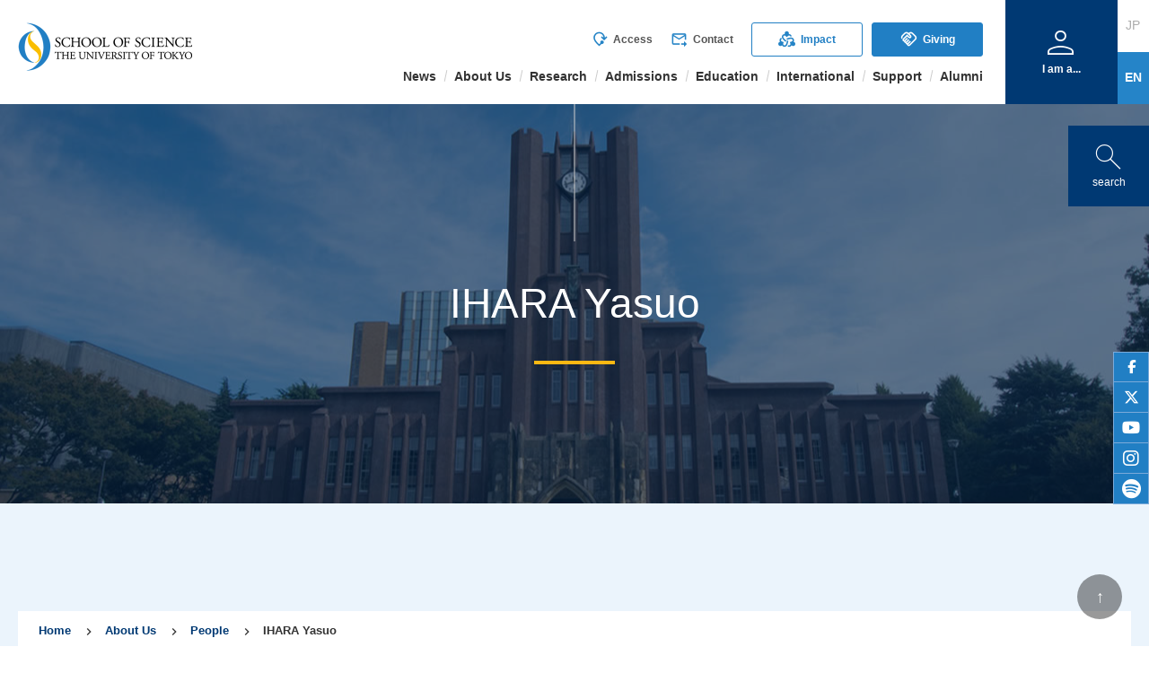

--- FILE ---
content_type: text/html; charset=UTF-8
request_url: http://www.s.u-tokyo.ac.jp/en/people/ihara_yasuo/
body_size: 119773
content:

<!DOCTYPE html>
<html lang="en">

<head prefix="og:http://ogp.me/ns#">
<!-- Google tag (gtag.js) -->
<script async src="https://www.googletagmanager.com/gtag/js?id=G-J1SYTFEG22"></script>
<script>
  window.dataLayer = window.dataLayer || [];
  function gtag(){dataLayer.push(arguments);}
  gtag('js', new Date());

  gtag('config', 'G-J1SYTFEG22');
</script>

    <!-- エンコード -->
    <meta charset="UTF-8">

    
    <!-- サイトタイトル -->
    <title>IHARA Yasuo - SCHOOL OF SCIENCE THE UNIVERSITY OF TOKYO</title>
    <!-- レスポンシブ対応 -->
    <meta name="viewport" content="width=device-width, initial-scale=1">
    <!-- サイト概要 -->
    <meta name="description" content="A list of researchers at the School of Science, the University of Tokyo.">
    <!-- サイトLogo  -->
    <link rel="icon" type="image/png" href="https://www.s.u-tokyo.ac.jp/en/images/favicon-16x16.png" sizes="16x16" />
    <link rel="icon" type="image/png" href="https://www.s.u-tokyo.ac.jp/en/images/favicon-32x32.png" sizes="32x32" />
    <link rel="icon" type="image/png" href="https://www.s.u-tokyo.ac.jp/en/images/favicon-96x96.png" sizes="96x96" />
    <!-- OGP設定 -->
    <meta property="og:title" content="IHARA Yasuo - SCHOOL OF SCIENCE THE UNIVERSITY OF TOKYO">
    <meta property="og:description" content="A list of researchers at the School of Science, the University of Tokyo.">
    <meta property="og:url" content="http://www.s.u-tokyo.ac.jp/en/people/ihara_yasuo/">
    <meta property="og:image" content="https://www.s.u-tokyo.ac.jp/en/images/ogp.png">
    <meta property="og:type" content="website">
    <meta property="og:site_name" content="SCHOOL OF SCIENCE THE UNIVERSITY OF TOKYO">
    <!-- Google Material Icons -->
    <link href="https://fonts.googleapis.com/icon?family=Material+Icons" rel="stylesheet">
    <link href="https://fonts.googleapis.com/icon?family=Material+Icons%7CMaterial+Icons+Outlined" rel="stylesheet">
    <link rel="stylesheet" href="https://fonts.googleapis.com/css2?family=Material+Symbols+Outlined:opsz,wght,FILL,GRAD@48,200,0,0" />
    <!-- Google Font -->
    <link rel="preconnect" href="https://fonts.googleapis.com">
    <link rel="preconnect" href="https://fonts.gstatic.com" crossorigin>
    <link href="https://fonts.googleapis.com/css2?family=Noto+Sans+Cypro+Minoan&display=swap" rel="stylesheet">
    <!-- 基本スタイルシート -->
    <link rel="stylesheet" href="https://www.s.u-tokyo.ac.jp/en/css/style.css">
    <!--NEWSなど一覧ページのページネーション-->
    <script src="//ajax.googleapis.com/ajax/libs/jquery/1.7.1/jquery.min.js"></script>
    <script src="https://www.s.u-tokyo.ac.jp/en/js/jPages.js"></script>
    <link rel="stylesheet" href="https://www.s.u-tokyo.ac.jp/en/css/jPages.css">
    <link rel="stylesheet" href="https://www.s.u-tokyo.ac.jp/en/css/animate.css">
    <link rel="stylesheet" href="https://www.s.u-tokyo.ac.jp/en/css/search.css">
</head>


<body class="Pages">

<div id="container">

<!-- Important -->
<div id="header-box">
    <div id="HeaderInfo" style="display: none;">
        <div class="HI_Container Flex">
            <div class="Left">
                <div class="Flex">
                    <div class="HI_Icon Left"><span class="material-icons">info_outline</span></div>
                    <div class="HI_Title Right"><div><span>Important News</span></div></div>
                </div>
            </div>
            <div class="Right">
                            </div>
        </div>
    </div>

    <!-- サイト内検索 -->
    <a id="search-button" href="#modal-01" class="modal-button">
        <span class="material-symbols-outlined">search</span>
        <br>search
    </a>
    <div class="modal-wrapper" id="modal-01">
        <a href="#!" class="modal-overlay"></a>
        <div class="modal-window">
            <div class="modal-content">
                <div id="searchform">
                    <label for="searchform_flag" class="searchform_button"><span class="magnifying_glass"></span></label>
                    <input type="checkbox" id="searchform_flag" class="searchform_check">
                    <div class="searchform_popup">
                        <form action="https://www.s.u-tokyo.ac.jp/en/search.html" id="headSearch">
                            <input type="hidden" name="cx" value="003096221284978221628:WMX1337592865">
                            <input type="hidden" name="cof" value="FORID:11">
                            <input type="text" name="q" id="searchText" size="16" placeholder="Please enter the keyword">
                            <input type="submit" name="sa" value="Search" id="searchButtom">
                        </form>
                    </div>
                </div>
            </div>
        </div>
    </div>

    <!-- SNS -->
    <div id="Page-sns" class="SNS-Vertical Pages">
        <ul class="SNS-Link">
            <li class="link-facebook"><a href="https://www.facebook.com/UTokyo.sci" alt="facebook" target="_blank"><span>facebook</span></a></li>
            <li class="link-twitter"><a href="https://twitter.com/UTokyo_Science" alt="twitter" target="_blank"><span>twitter</span></a></li>
            <li class="link-youtube"><a href="https://www.youtube.com/UTokyoScience" alt="youtube" target="_blank"><span>youtube</span></a></li>
            <li class="link-instagram"><a href="https://www.instagram.com/utokyo.sci/" alt="instagram" target="_blank"><span>instagram</span></a></li>
            <li class="link-spotify"><a href="https://open.spotify.com/show/3TJVOux8IDiupfxmAVAdHt" alt="spotify" target="_blank"><span>spotify</span></a></li>
        </ul>
    </div>
</div>


<header id="GlobalHeader">
    <!--ヘッダーLogoエリア-->
    <div class="primary">
        <h1 id="logo"><a href="https://www.s.u-tokyo.ac.jp/en/"><img class="pc-only" src="https://www-images.s.u-tokyo.ac.jp/en/images/logo.png" width="194px" alt="SCHOOL OF SCIENCE THE UNIVERSITY OF TOKYO" loading="lazy"><img class="sp-only" src="https://www-images.s.u-tokyo.ac.jp/en/images/logo-s.png" width="140px" alt="SCHOOL OF SCIENCE THE UNIVERSITY OF TOKYO" loading="lazy"></a></h1>
        <a href="http://www.s.u-tokyo.ac.jp/ja/people/ihara_yasuo/" class="sp-only sp-language"><span class="material-symbols-outlined">language</span><span>Japanese</span></a>
    </div><!-- /primary -->

    <!--1190px以上の端末向けメニュー-->
    <div class="secondary max1189px__hide">
        <!--メインメニュー 1-->
        <nav id="pc__global-1">
            <ul class="Flex">
<!--
                <li class="toudai-link"><a href="https://www.u-tokyo.ac.jp/en/index.html" target="_blank"><img src="https://www-images.s.u-tokyo.ac.jp/en/images/toudai-logo.jpg" width="130px" alt="東京大学" loading="lazy"></a></li>
-->
                <li><a href="https://www.s.u-tokyo.ac.jp/en/access.html"><span class="material-icons-outlined">mode_of_travel</span>Access</a></li>
                <li><a href="https://www.s.u-tokyo.ac.jp/en/contact.html"><span class="material-icons-outlined">forward_to_inbox</span>Contact</a></li>
                <li class="has-button"><a href="https://www.s.u-tokyo.ac.jp/en/social-contributions/index.html" class="menu-button bgc_white"><span class="material-icons-outlined">diversity_2</span>Impact</a></li>
                <li class="has-button"><a href="https://www.s.u-tokyo.ac.jp/en/foundation/dean.html" class="menu-button bgc_blue"><span class="material-icons-outlined">handshake</span>Giving</a></li>
            </ul>
        </nav>
        <!--メインメニュー 2-->
        <nav id="pc__global-2">
            <ul class="Flex">
                <li class="pc__haschild">News
                    <ul class="pc__child">
                        <li><a href="https://www.s.u-tokyo.ac.jp/en/press/index.html">Press Releases</a></li>
                        <li class="pc__has-grandchild">News
                            <ul class="pc__grandchild">
                                <li><a href="https://www.s.u-tokyo.ac.jp/en/info/prize/">Awards &amp; Prizes</a></li>
                                <li><a href="https://www.s.u-tokyo.ac.jp/en/info/others/">Other News</a></li>
                            </ul>
                        </li>
                        <li class="pc__has-grandchild">Features
                            <ul class="pc__grandchild">
                                <li><a href="https://www.s.u-tokyo.ac.jp/en/story/newsletter/">The Rigakubu News</a></li>
                                <li><a href="https://www.s.u-tokyo.ac.jp/en/rigakuru/" target="_blank">Rigaku-ru</a></li>
                                <li><a href="https://www.youtube.com/UTokyoScience" target="_blank">YouTube</a></li>
                            </ul>
                        </li>   
                        <li><a href="https://www.s.u-tokyo.ac.jp/en/event/index.html">Events</a></li>
                        <li><a href="https://www.s.u-tokyo.ac.jp/en/gallery/" target="_blank">Science Gallery</a></li>
                        <li><a href="https://www.s.u-tokyo.ac.jp/en/imagebank/index.html">Image Bank</a></li>
                    </ul>
                </li>
                <li class="pc__haschild">About Us
                    <ul class="pc__child">
                        <li><a href="https://www.s.u-tokyo.ac.jp/en/overview/dean.html">Message from the Dean</a></li>
                        <li><a href="https://www.s.u-tokyo.ac.jp/en/overview/charter.html">Mission</a></li>
                        <li class="pc__has-grandchild">Organization
                            <ul class="pc__grandchild">
                                <li><a href="https://www.s.u-tokyo.ac.jp/en/overview/organization.html">Organization Chart・Leadership</a></li>
                                <li><a href="https://www.s.u-tokyo.ac.jp/en/overview/inquiry.html">Contact List (Internal)</a></li>
                            </ul>
                        </li>
                        <li><a href="https://www.s.u-tokyo.ac.jp/en/people/index.html">People</a></li>
                        <li class="pc__has-grandchild">Facilities
                            <ul class="pc__grandchild">
                                <li><a href="https://www.lib.u-tokyo.ac.jp/en/library/science" target="_blank">Science Library</a></li>
                                <li><a href="https://www.s.u-tokyo.ac.jp/en/hall/koshiba.html">Koshiba Hall/Lecture Rooms</a></li>
                            </ul>
                        </li>
                        <li><a href="https://www.s.u-tokyo.ac.jp/en/overview/history.html">History</a></li>
                        <li><a href="https://www.s.u-tokyo.ac.jp/en/overview/former_deans.html">Former Deans</a></li>
                        <li><a href="https://www.s.u-tokyo.ac.jp/en/logo/index.html">Logo</a></li>
                        <li><a href="https://www.s.u-tokyo.ac.jp/en/overview/about.html">Databook/Pamphlets</a></li>
                        <li class="pc__has-grandchild">Meeting Documents
                            <ul class="pc__grandchild">
                                <li><a href="https://www.s.u-tokyo.ac.jp/en/overview/faculty_meeting.html">Faculty Meeting</a></li>
                                <li><a href="https://meeting.adm.s.u-tokyo.ac.jp/" target="_blank">Meeting Documents (Internal)</a></li>
                            </ul>
                        </li>
                    </ul>
                </li>
                <li class="pc__haschild">Research
                    <ul class="pc__child">
                        <li><a href="https://www.s.u-tokyo.ac.jp/en/press/index.html">Research News</a></li>
                        <li><a href="https://www.s.u-tokyo.ac.jp/en/departments/index.html">Graduate Departments</a></li>
                        <li><a href="https://www.s.u-tokyo.ac.jp/en/departments/facilities.html">Affiliated Facilities</a></li>
                        <li><a href="https://www.s.u-tokyo.ac.jp/en/departments/center.html">International Center for Elementary Particle Physics</a></li>
                        <li><a href="https://www.s.u-tokyo.ac.jp/en/overview/ethics.html">Research Ethics</a></li>
                    </ul>
                </li>
                <li class="pc__haschild">Admissions
                    <ul class="pc__child">
                        <li class="pc__has-grandchild">Undergraduate
                            <ul class="pc__grandchild">
                                <li><a href="https://www.s.u-tokyo.ac.jp/en/overview/faculty03.html">Admissions Policy</a></li>
                                <li><a href="https://www.s.u-tokyo.ac.jp/en/admission/undergraduate/bachelor.html">Bachelor Program</a></li>
                                <li><a href="https://www.s.u-tokyo.ac.jp/GSC/" target="_blank">GSC</a></li>
                                <li><a href="https://www.s.u-tokyo.ac.jp/en/admission/undergraduate/research-students.html">Undergraduate Research Students</a></li>
                                <li><a href="https://www.s.u-tokyo.ac.jp/en/admission/undergraduate/auditor.html">Undergraduate Auditors</a></li>
                                <li><a href="https://www.s.u-tokyo.ac.jp/en/support/scholarship.html">Scholarships</a></li>
                            </ul>
                        </li>
                        <!-- <li class="pc__has-grandchild">Graduate -->
                        <li class="pc__has-grandchild"><a href="/en/admission/">Graduate</a>
                            <ul class="pc__grandchild">
                                <li><a href="https://www.s.u-tokyo.ac.jp/en/overview/graduate01.html">Admissions Policy</a></li>
                                <li><a href="https://www.s.u-tokyo.ac.jp/en/admission/master/index.html">Master&apos;s Program</a></li>
                                <li><a href="https://www.s.u-tokyo.ac.jp/en/admission/doctor/index.html">Doctoral Program</a></li>
                                <li><a href="https://www.s.u-tokyo.ac.jp/GSGC/" target="_blank">GSGC</a></li>
                                <li><a href="https://www.s.u-tokyo.ac.jp/en/admission/graduate.html">Special Selection for International Applicants</a></li>
                                <li><a href="https://www.s.u-tokyo.ac.jp/en/international/double-degree-program.html">Double Degree Programs</a></li>
                                <li><a href="https://www.s.u-tokyo.ac.jp/en/admission/research-students.html">Graduate International Research Students</a></li>
                                <li><a href="https://www.s.u-tokyo.ac.jp/en/admission/postgraduate/index.html">Graduate Research Students</a></li>
                                <li><a href="https://www.s.u-tokyo.ac.jp/en/admission/special-auditor.html">Special Auditors</a></li>
                                <li><a href="https://www.s.u-tokyo.ac.jp/en/support/scholarship.html">Scholarships</a></li>
                            </ul>
                        </li>
                    </ul>
                </li>
                <li class="pc__haschild">Education
                    <ul class="pc__child">
                        <li class="pc__has-grandchild"><a href="https://www.s.u-tokyo.ac.jp/en/current/">Undergraduate</a>
                            <ul class="pc__grandchild">
                                <li><a href="https://www.s.u-tokyo.ac.jp/en/current/info/undergrad/">Announcements</a></li>
                                <li><a href="https://www.s.u-tokyo.ac.jp/en/applicants/index.html">Undergraduate Departments</a></li>
                                <li><a href="https://www.s.u-tokyo.ac.jp/en/overview/faculty02.html">Curriculum/Diploma Policy</a></li>
                                <li><a href="https://www.s.u-tokyo.ac.jp/GSC/" target="_blank">Special Programs</a></li>
                                <li><a href="https://www.s.u-tokyo.ac.jp/en/overview/other.html">Course Numbering</a></li>
                                <li><a href="https://www.s.u-tokyo.ac.jp/en/jugyou-hyouka/index.html">Students&apos; Academic Survey</a></li>
                            </ul>
                        </li>
                        <li class="pc__has-grandchild"><a href="https://www.s.u-tokyo.ac.jp/en/current/graduate.html">Graduate</a>
                            <ul class="pc__grandchild">
                                <li><a href="https://www.s.u-tokyo.ac.jp/en/current/info/grad/">Announcements</a></li>
                                <li><a href="https://www.s.u-tokyo.ac.jp/en/graduate-applicants/index.html">Graduate Departments</a></li>
                                <li><a href="https://www.s.u-tokyo.ac.jp/en/overview/graduate02.html">Curriculum/Diploma Policy</a></li>
                                <li><a href="https://www.s.u-tokyo.ac.jp/en/program/index.html">Special Programs</a></li>
                                <li><a href="https://www.s.u-tokyo.ac.jp/en/collaboration/index.html">Industry-Academia Collaboration Platform</a></li>
                                <li><a href="https://www.s.u-tokyo.ac.jp/en/overview/other.html">Course Numbering</a></li>
                            </ul>
                        </li>
                    </ul>
                </li>
                <li class="pc__haschild">International
                    <ul class="pc__child">
                        <li><a href="https://www.s.u-tokyo.ac.jp/en/international/double-degree-program.html">Double Degree Programs</a></li>
                        <li class="pc__has-grandchild">Inbound Programs
                            <ul class="pc__grandchild">
                                <li><a href="https://www.s.u-tokyo.ac.jp/en/rigakuru/inbound/" target="_blank">Student Voices</a></li>
                                <li><a href="https://www.s.u-tokyo.ac.jp/en/utrip/">UTRIP</a></li>
                                <li><a href="https://www.s.u-tokyo.ac.jp/GSC/" target="_blank">GSC</a></li>
                                <li><a href="https://www.s.u-tokyo.ac.jp/GSGC/" target="_blank">GSGC</a></li>
                                <li><a href="https://www.s.u-tokyo.ac.jp/en/international/accept.html">Other</a></li>
                            </ul>
                        </li>
                        <li class="pc__has-grandchild">Outbound Programs
                            <ul class="pc__grandchild">
                                <li><a href="https://www.s.u-tokyo.ac.jp/en/rigakuru/outbound/" target="_blank">Student Voices</a></li>
                                <li><a href="https://www.s.u-tokyo.ac.jp/en/offices/ilo/svap/application.html">SVAP</a></li>
                                <li><a href="https://www.s.u-tokyo.ac.jp/en/offices/ilo/ugrasp/application.html">UGRASP</a></li>
                                <li><a href="https://www.s.u-tokyo.ac.jp/en/offices/ilo/grasp/application.html">GRASP</a></li>
                                <li><a href="https://www.s.u-tokyo.ac.jp/en/international/abroad.html">Other</a></li>
                            </ul>
                        </li>
                    </ul>
                </li>
                <li class="pc__haschild pcg-left">Support
                    <ul class="pc__child">
                        <li><a href="https://www.s.u-tokyo.ac.jp/en/support/scholarship.html">Scholarships and Financial Support</a></li>
                        <li><a href="https://www.s.u-tokyo.ac.jp/en/career-support/index.html">Career Support</a></li>
                        <li class="pc__has-grandchild">Campus Life
                            <ul class="pc__grandchild">
                                <li><a href="https://www.hc.u-tokyo.ac.jp/en/" target="_blank">Health Center</a></li>
                                <li><a href="https://www.s.u-tokyo.ac.jp/en/soudan/index.html">Student Support Office</a></li>
                                <li><a href="https://www.s.u-tokyo.ac.jp/en/overview/gender/childcare.html">Child-care/Wellness</a></li>
                                <li><a href="https://www.s.u-tokyo.ac.jp/en/offices/harassment/index.html">Harassment Prevention</a></li>
                            </ul>
                        </li>
                        <li class="pc__has-grandchild">Diversity and Inclusion
                            <ul class="pc__grandchild">
                                <li><a href="https://www.s.u-tokyo.ac.jp/en/overview/gender/promotion.html">Office for Gender Equality</a></li>
                                <li><a href="http://ds.adm.u-tokyo.ac.jp/en/" target="_blank">Disability Services Office</a></li>
                            </ul>
                        </li>
                        <li class="pc__has-grandchild">Global Support
                            <ul class="pc__grandchild">
                                <li><a href="https://www.s.u-tokyo.ac.jp/en/offices/ilo/index.html">International Students</a></li>
                                <li><a href="https://www.s.u-tokyo.ac.jp/en/international/researchers.html">International Researchers</a></li>
                                <li><a href="https://www.s.u-tokyo.ac.jp/en/offices/ilo/svap/application.html">Study Abroad (Outbound)</a></li>
                                <li><a href="https://www.s.u-tokyo.ac.jp/en/international/researchers-abroad.html">Research Abroad (Outbound)</a></li>
                                <li><a href="https://www.s.u-tokyo.ac.jp/en/international/global.html">Global Administrative Support</a></li>
                                <li><a href="https://www.s.u-tokyo.ac.jp/UTokyo_ETHZ/" target="_blank">Strategic Partnership with ETHZ (SPUR)</a></li>
                            </ul>
                        </li>
                        <li class="pc__has-grandchild">Research and Strategic Support
                            <ul class="pc__grandchild">
                                <li><a href="https://www.s.u-tokyo.ac.jp/en/ORSD/index.html">Office of Research Strategy and Development</a></li>
                                <li><a href="https://jimubu.adm.s.u-tokyo.ac.jp/public/index.php/Information_Technology_Team" target="_blank">IT Support</a></li>
                                <li><a href="https://www.s-tech.adm.s.u-tokyo.ac.jp/" target="_blank">Technical Division</a></li>
                                <li><a href="https://www.s.u-tokyo.ac.jp/en/communication/main.html">Office of Communication</a></li>
                            </ul>
                        </li>
                        <li class="pc__has-grandchild">Health and Safety
                            <ul class="pc__grandchild">
                                <li><a href="https://univtokyo.sharepoint.com/teams/Teams.esmo.s/esmo/" target="_blank">Environmental Safety Management Office</a></li>
                                <li><a href="http://jimubu.adm.s.u-tokyo.ac.jp/public/index.php/RI" target="_blank">Radiation Management Office</a></li>
                            </ul>
                        </li>
                        <li><a href="https://www.s.u-tokyo.ac.jp/en/funding/index.html">Research Funding</a></li>
                    </ul>
                </li>
                <li class="pc__haschild pcg-left">Alumni
                    <ul class="pc__child">
                        <li><a href="https://www.s.u-tokyo.ac.jp/en/alumni/index.html">Alumni Network</a></li>
                        <li><a href="https://www.s.u-tokyo.ac.jp/en/offices/gso/certificate/index.html">Alumni Services</a></li>
                    </ul>
                </li>
            </ul>
        </nav>
    </div><!-- /secondary -->

    <!-- 1190px以上 ヴィジターメニューと言語切り替えメニュー -->
    <div class="tertiary max1189px__hide">
        <div class="Flex">
            <div id="pc__visitor-container">
                <div id="pc__visitor-trigger">
                <span class="material-symbols-outlined">person</span>
                <br>I am a...</div>
                <nav id="pc__visitor">
                    <div>
                        <div><a href="https://www.s.u-tokyo.ac.jp/en/target/highschool.html"><span class="material-symbols-outlined">edit_note</span><br>Prospective student</a></div>
                        <div><a href="https://www.s.u-tokyo.ac.jp/en/target/current.html"><span class="material-symbols-outlined">apartment</span><br>Current student</a></div>
                        <div><a href="https://www.s.u-tokyo.ac.jp/en/target/komaba.html"><span class="material-symbols-outlined">location_city</span><br>Komaba student</a></div>
                        <div><a href="https://www.s.u-tokyo.ac.jp/en/target/alumni.html"><span class="material-symbols-outlined">school</span><br>Alumna/Alumnus</a></div>
                        <div><a href="https://www.s.u-tokyo.ac.jp/en/target/staff.html"><span class="material-symbols-outlined">lab_research</span><br>Faculty &amp; Staff</a></div>
                        <div><a href="https://www.s.u-tokyo.ac.jp/en/target/media.html"><span class="material-symbols-outlined">video_camera_front</span><br>Media</a></div>
                    </div>
                </nav>
            </div>
            <nav class="pc__language">
                <ul>
                    <li><a href="http://www.s.u-tokyo.ac.jp/ja/people/ihara_yasuo/" class="jp">JP</a></li>
                    <li class="active"><a href="" class="en">EN</a></li>
                </ul>
            </nav>
        </div>

    </div><!-- /tertiary -->


    <!-- 1189以下 スマホ用メニュー -->
    <div class="quaternary max1189px__show">

        <div class="Flex">

            <!-- Visitorメニュー -->
            <div id="sp__visitor-container">
                <div id="sp__visitor-trigger"><span class="material-symbols-outlined">person</span><br />I am a...</div>
                <nav id="sp__visitor">
                    <div>
                    <ul class="sp__visitor-menu">
                            <li class="sp__haschild"><a href="https://www.s.u-tokyo.ac.jp/en/target/highschool.html">Prospective student</a><span class="childTrigger"></span>
                                <ul class="sp__child">
                                    <li class="sp-delimiter">News</li>
                                    <li><a href="https://www.s.u-tokyo.ac.jp/en/important/index.html">Important</a></li>
                                    <li><a href="https://www.s.u-tokyo.ac.jp/en/press/index.html">Press Releases</a></li>
                                    <li><a href="https://www.s.u-tokyo.ac.jp/en/info/prize/">Awards &amp; Prizes</a></li>
                                    <li><a href="https://www.s.u-tokyo.ac.jp/en/story/newsletter/">The Rigakubu News</a></li>
                                    <li><a href="https://www.s.u-tokyo.ac.jp/en/rigakuru/" target="_blank">Rigaku-ru</a></li>
                                    <li><a href="https://www.youtube.com/UTokyoScience" target="_blank">YouTube</a></li>
                                    <li><a href="https://www.s.u-tokyo.ac.jp/en/event/index.html">Events</a></li>
                                    <li><a href="https://www.s.u-tokyo.ac.jp/en/gallery/" target="_blank">Science Gallery</a></li>
                                    <li class="sp-delimiter">About Us</li>
                                    <li><a href="https://www.lib.u-tokyo.ac.jp/en/library/science" target="_blank">Science Library</a></li>
                                    <li><a href="https://www.s.u-tokyo.ac.jp/en/hall/koshiba.html">Koshiba Hall/Lecture Rooms</a></li>
                                    <li><a href="https://www.s.u-tokyo.ac.jp/en/overview/about.html">Databook/Pamphlets</a></li>
                                    <li class="sp-delimiter">Research</li>
                                    <li><a href="https://www.s.u-tokyo.ac.jp/en/press/index.html">Research News</a></li>
                                    <li class="sp-delimiter">Admissions（Undergraduate）</li>
                                    <li><a href="https://www.s.u-tokyo.ac.jp/en/overview/faculty03.html">Admissions Policy</a></li>
                                    <li><a href="https://www.s.u-tokyo.ac.jp/en/admission/undergraduate/bachelor.html">Bachelor Program</a></li>
                                    <li><a href="https://www.s.u-tokyo.ac.jp/GSC/" target="_blank">GSC</a></li>
                                    <li><a href="https://www.s.u-tokyo.ac.jp/en/admission/undergraduate/research-students.html">Undergraduate Research Students</a></li>
                                    <li><a href="https://www.s.u-tokyo.ac.jp/en/admission/undergraduate/auditor.html">Undergraduate Auditors</a></li>
                                    <li><a href="https://www.s.u-tokyo.ac.jp/en/support/scholarship.html">Scholarships</a></li>
                                    <!-- <li class="sp-delimiter">Admissions（Graduate）</li> -->
                                    <li class="sp-delimiter"><a href="/en/admission/">Admissions（Graduate）</a></li>
                                    <li><a href="https://www.s.u-tokyo.ac.jp/en/overview/graduate01.html">Admissions Policy</a></li>
                                    <li><a href="https://www.s.u-tokyo.ac.jp/en/admission/master/index.html">Master&apos;s Program</a></li>
                                    <li><a href="https://www.s.u-tokyo.ac.jp/en/admission/doctor/index.html">Doctoral Program</a></li>
                                    <li><a href="https://www.s.u-tokyo.ac.jp/GSGC/" target="_blank">GSGC</a></li>
                                    <li><a href="https://www.s.u-tokyo.ac.jp/en/admission/graduate.html">Special Selection for International Applicants</a></li>
                                    <li><a href="https://www.s.u-tokyo.ac.jp/en/international/double-degree-program.html">Double Degree Programs</a></li>
                                    <li><a href="https://www.s.u-tokyo.ac.jp/en/admission/research-students.html">Graduate International Research Students</a></li>
                                    <li><a href="https://www.s.u-tokyo.ac.jp/en/admission/postgraduate/index.html">Graduate Research Students</a></li>
                                    <li><a href="https://www.s.u-tokyo.ac.jp/en/admission/special-auditor.html">Special Auditors</a></li>
                                    <li><a href="https://www.s.u-tokyo.ac.jp/en/support/scholarship.html">Scholarships</a></li>
                                    <li class="sp-delimiter"><a href="https://www.s.u-tokyo.ac.jp/en/current/">Education（Undergraduate）</a></li>
                                    <li><a href="https://www.s.u-tokyo.ac.jp/en/applicants/index.html">Undergraduate Departments</a></li>
                                    <li><a href="https://www.s.u-tokyo.ac.jp/en/overview/faculty02.html">Curriculum/Diploma Policy</a></li>
                                    <li><a href="https://www.s.u-tokyo.ac.jp/GSC/" target="_blank">Special Programs</a></li>
                                    <li class="sp-delimiter"><a href="https://www.s.u-tokyo.ac.jp/en/current/graduate.html">Education（Graduate）</a></li>
                                    <li><a href="https://www.s.u-tokyo.ac.jp/en/graduate-applicants/index.html">Graduate Departments</a></li>
                                    <li><a href="https://www.s.u-tokyo.ac.jp/en/overview/graduate02.html">Curriculum/Diploma Policy</a></li>
                                    <li><a href="https://www.s.u-tokyo.ac.jp/en/program/index.html">Special Programs</a></li>
                                    <li><a href="https://www.s.u-tokyo.ac.jp/en/collaboration/index.html">Industry-Academia Collaboration Platform</a></li>
                                    <li class="sp-delimiter">International Programs（Inbound）</li>
                                    <li><a href="https://www.s.u-tokyo.ac.jp/en/rigakuru/inbound/" target="_blank">Student Voices</a></li>
                                    <li><a href="https://www.s.u-tokyo.ac.jp/en/utrip/">UTRIP</a></li>
                                    <li><a href="https://www.s.u-tokyo.ac.jp/GSC/" target="_blank">GSC</a></li>
                                    <li><a href="https://www.s.u-tokyo.ac.jp/GSGC/" target="_blank">GSGC</a></li>
                                    <li><a href="https://www.s.u-tokyo.ac.jp/en/international/accept.html">Other</a></li>
                                    <li class="sp-delimiter">International Programs（Outbound）</li>
                                    <li><a href="https://www.s.u-tokyo.ac.jp/en/rigakuru/outbound/" target="_blank">Student Voices</a></li>
                                    <li><a href="https://www.s.u-tokyo.ac.jp/en/offices/ilo/svap/application.html">SVAP</a></li>
                                    <li><a href="https://www.s.u-tokyo.ac.jp/en/offices/ilo/ugrasp/application.html">UGRASP</a></li>
                                    <li><a href="https://www.s.u-tokyo.ac.jp/en/offices/ilo/grasp/application.html">GRASP</a></li>
                                    <li><a href="https://www.s.u-tokyo.ac.jp/en/international/abroad.html">Other</a></li>
                                    <li class="sp-delimiter">Support</li>
                                    <li><a href="https://www.s.u-tokyo.ac.jp/en/support/scholarship.html">Scholarships and Financial Support</a></li>
                                    <li><a href="https://www.s.u-tokyo.ac.jp/en/career-support/index.html">Career Support</a></li>
                                    <li><a href="https://www.hc.u-tokyo.ac.jp/en/" target="_blank">Health Center</a></li>
                                    <li><a href="https://www.s.u-tokyo.ac.jp/en/soudan/index.html">Student Support Office</a></li>
                                    <li><a href="https://www.s.u-tokyo.ac.jp/en/overview/gender/childcare.html">Child-care/Wellness</a></li>
                                    <li><a href="https://www.s.u-tokyo.ac.jp/en/offices/harassment/index.html">Harassment Prevention</a></li>
                                    <li><a href="https://www.s.u-tokyo.ac.jp/en/overview/gender/promotion.html">Office for Gender Equality</a></li>
                                    <li><a href="http://ds.adm.u-tokyo.ac.jp/en/" target="_blank">Disability Services Office</a></li>
                                    <li><a href="https://www.s.u-tokyo.ac.jp/en/offices/ilo/index.html">International Students</a></li>
                                    <li class="sp-delimiter">Impact</li>
                                    <li><a href="https://www.s.u-tokyo.ac.jp/en/social-contributions/index.html">Impact</a></li>
                                </ul>
                            </li>
                            <li class="sp__haschild"><a href="https://www.s.u-tokyo.ac.jp/en/target/current.html">Current student</a><span class="childTrigger"></span>
                                <ul class="sp__child">
                                    <li class="sp-delimiter">News</li>
                                    <li><a href="https://www.s.u-tokyo.ac.jp/en/important/index.html">Important</a></li>
                                    <li><a href="https://www.s.u-tokyo.ac.jp/en/press/index.html">Press Releases</a></li>
                                    <li><a href="https://www.s.u-tokyo.ac.jp/en/info/prize/">Awards &amp; Prizes</a></li>
                                    <li><a href="https://www.s.u-tokyo.ac.jp/en/story/newsletter/">The Rigakubu News</a></li>
                                    <li><a href="https://www.s.u-tokyo.ac.jp/en/rigakuru/" target="_blank">Rigaku-ru</a></li>
                                    <li><a href="https://www.youtube.com/UTokyoScience" target="_blank">YouTube</a></li>
                                    <li><a href="https://www.s.u-tokyo.ac.jp/en/event/index.html">Events</a></li>
                                    <li><a href="https://www.s.u-tokyo.ac.jp/en/gallery/" target="_blank">Science Gallery</a></li>
                                    <li><a href="https://www.s.u-tokyo.ac.jp/en/imagebank/index.html">Image Bank</a></li>
                                    <li class="sp-delimiter">About Us</li>
                                    <li><a href="https://www.s.u-tokyo.ac.jp/en/overview/inquiry.html">Contact List (Internal)</a></li>
                                    <li><a href="https://www.lib.u-tokyo.ac.jp/en/library/science" target="_blank">Science Library</a></li>
                                    <li><a href="https://www.s.u-tokyo.ac.jp/en/hall/koshiba.html">Koshiba Hall/Lecture Rooms</a></li>
                                    <li><a href="https://www.s.u-tokyo.ac.jp/en/logo/index.html">Logo</a></li>
                                    <li class="sp-delimiter">Research</li>
                                    <li><a href="https://www.s.u-tokyo.ac.jp/en/press/index.html">Research News</a></li>
                                    <li class="sp-delimiter">Admissions</li>
                                    <li><a href="https://www.s.u-tokyo.ac.jp/en/overview/faculty03.html">Admissions Policy</a></li>
                                    <li class="sp-delimiter"><a href="https://www.s.u-tokyo.ac.jp/en/current/">Education（Undergraduate）</a></li>
                                    <li><a href="https://www.s.u-tokyo.ac.jp/en/current/info-stud12.html">Announcements</a></li>
                                    <li class="sp-delimiter"><a href="https://www.s.u-tokyo.ac.jp/en/current/graduate.html">Education（Graduate）</a></li>
                                    <li><a href="https://www.s.u-tokyo.ac.jp/en/current/info-grad.html">Announcements</a></li>
                                    <li><a href="https://www.s.u-tokyo.ac.jp/en/program/index.html">Special Programs</a></li>
                                    <li><a href="https://www.s.u-tokyo.ac.jp/en/collaboration/index.html">Industry-Academia Collaboration Platform</a></li>
                                    <li class="sp-delimiter">International Programs</li>
                                    <li><a href="https://www.s.u-tokyo.ac.jp/en/rigakuru/outbound/" target="_blank">Student Voices</a></li>
                                    <li><a href="https://www.s.u-tokyo.ac.jp/en/offices/ilo/svap/application.html">SVAP</a></li>
                                    <li><a href="https://www.s.u-tokyo.ac.jp/en/offices/ilo/ugrasp/application.html">UGRASP</a></li>
                                    <li><a href="https://www.s.u-tokyo.ac.jp/en/offices/ilo/grasp/application.html">GRASP</a></li>
                                    <li><a href="https://www.s.u-tokyo.ac.jp/en/international/abroad.html">Other</a></li>
                                    <li class="sp-delimiter">Support</li>
                                    <li><a href="https://www.s.u-tokyo.ac.jp/en/support/scholarship.html">Scholarships and Financial Support</a></li>
                                    <li><a href="https://www.s.u-tokyo.ac.jp/en/career-support/index.html">Career Support</a></li>
                                    <li><a href="https://www.hc.u-tokyo.ac.jp/en/" target="_blank">Health Center</a></li>
                                    <li><a href="https://www.s.u-tokyo.ac.jp/en/soudan/index.html">Student Support Office</a></li>
                                    <li><a href="https://www.s.u-tokyo.ac.jp/en/overview/gender/childcare.html">Child-care/Wellness</a></li>
                                    <li><a href="https://www.s.u-tokyo.ac.jp/en/offices/harassment/index.html">Harassment Prevention</a></li>
                                    <li><a href="https://www.s.u-tokyo.ac.jp/en/overview/gender/promotion.html">Office for Gender Equality</a></li>
                                    <li><a href="http://ds.adm.u-tokyo.ac.jp/en/" target="_blank">Disability Services Office</a></li>
                                    <li><a href="https://www.s.u-tokyo.ac.jp/en/offices/ilo/index.html">International Students</a></li>
                                    <li><a href="https://www.s.u-tokyo.ac.jp/en/ORSD/index.html">Office of Research Strategy and Development</a></li>
                                    <li><a href="https://jimubu.adm.s.u-tokyo.ac.jp/public/index.php/Information_Technology_Team" target="_blank">IT Support</a></li>
                                    <li><a href="https://www.s-tech.adm.s.u-tokyo.ac.jp/" target="_blank">Technical Division</a></li>
                                    <li><a href="http://jimubu.adm.s.u-tokyo.ac.jp/public/index.php/RI" target="_blank">Radiation Management Office</a></li>
                                    <li><a href="https://www.s.u-tokyo.ac.jp/en/funding/index.html">Research Funding</a></li>
                                    <li class="sp-delimiter">Impact</li>
                                    <li><a href="https://www.s.u-tokyo.ac.jp/en/social-contributions/index.html">Impact</a></li>
                                    <li class="sp-delimiter">Alumni</li>
                                    <li><a href="https://www.s.u-tokyo.ac.jp/en/alumni/index.html">Alumni Network</a></li>
                                    <li><a href="https://www.s.u-tokyo.ac.jp/en/offices/gso/certificate/index.html">Alumni Services</a></li>
                                </ul>
                            </li>
                            <li class="sp__haschild"><a href="https://www.s.u-tokyo.ac.jp/en/target/komaba.html">Komaba student</a><span class="childTrigger"></span>
                                <ul class="sp__child">
                                    <li class="sp-delimiter">News</li>
                                    <li><a href="https://www.s.u-tokyo.ac.jp/en/important/index.html">Important</a></li>
                                    <li><a href="https://www.s.u-tokyo.ac.jp/en/press/index.html">Press Releases</a></li>
                                    <li><a href="https://www.s.u-tokyo.ac.jp/en/info/prize/">Awards &amp; Prizes</a></li>
                                    <li><a href="https://www.s.u-tokyo.ac.jp/en/story/newsletter/">The Rigakubu News</a></li>
                                    <li><a href="https://www.s.u-tokyo.ac.jp/en/rigakuru/" target="_blank">Rigaku-ru</a></li>
                                    <li><a href="https://www.youtube.com/UTokyoScience" target="_blank">YouTube</a></li>
                                    <li><a href="https://www.s.u-tokyo.ac.jp/en/event/index.html">Events</a></li>
                                    <li><a href="https://www.s.u-tokyo.ac.jp/en/gallery/" target="_blank">Science Gallery</a></li>
                                    <li><a href="https://www.s.u-tokyo.ac.jp/en/imagebank/index.html">Image Bank</a></li>
                                    <li class="sp-delimiter">About Us</li>
                                    <li><a href="https://www.lib.u-tokyo.ac.jp/en/library/science" target="_blank">Science Library</a></li>
                                    <li><a href="https://www.s.u-tokyo.ac.jp/en/hall/koshiba.html">Koshiba Hall/Lecture Rooms</a></li>
                                    <li><a href="https://www.s.u-tokyo.ac.jp/en/overview/about.html">Databook/Pamphlets</a></li>
                                    <li class="sp-delimiter">Research</li>
                                    <li><a href="https://www.s.u-tokyo.ac.jp/en/press/index.html">Research News</a></li>
                                    <li class="sp-delimiter">Admissions</li>
                                    <li><a href="https://www.s.u-tokyo.ac.jp/en/overview/faculty03.html">Admissions Policy（Undergraduate）</a></li>
                                    <li><a href="https://www.s.u-tokyo.ac.jp/en/admission/undergraduate/bachelor.html">Bachelor Program</a></li>
                                    <li><a href="https://www.s.u-tokyo.ac.jp/en/support/scholarship.html">Scholarships</a></li>
                                    <li class="sp-delimiter">Education（Graduate）</li>
                                    <li><a href="https://www.s.u-tokyo.ac.jp/en/applicants/index.html">Undergraduate Departments (Orientation Information)</a></li>
                                    <li><a href="https://www.s.u-tokyo.ac.jp/en/overview/faculty02.html">Curriculum/Diploma Policy</a></li>
                                    <li><a href="https://www.s.u-tokyo.ac.jp/GSC/" target="_blank">Special Programs</a></li>
                                    <li class="sp-delimiter">International Programs</li>
                                    <li><a href="https://www.s.u-tokyo.ac.jp/en/rigakuru/outbound/" target="_blank">Student Voices</a></li>
                                    <li><a href="https://www.s.u-tokyo.ac.jp/en/offices/ilo/svap/application.html">SVAP</a></li>
                                    <li><a href="https://www.s.u-tokyo.ac.jp/en/offices/ilo/ugrasp/application.html">UGRASP</a></li>
                                    <li><a href="https://www.s.u-tokyo.ac.jp/en/international/abroad.html">Other</a></li>
                                    <li class="sp-delimiter">Support</li>
                                    <li><a href="https://www.s.u-tokyo.ac.jp/en/support/scholarship.html">Scholarships and Financial Support</a></li>
                                    <li><a href="https://www.s.u-tokyo.ac.jp/en/career-support/index.html">Career Support</a></li>
                                    <li><a href="https://www.hc.u-tokyo.ac.jp/en/" target="_blank">Health Center</a></li>
                                    <li><a href="https://www.s.u-tokyo.ac.jp/en/soudan/index.html">Student Support Office</a></li>
                                    <li><a href="https://www.s.u-tokyo.ac.jp/en/overview/gender/childcare.html">Child-care/Wellness</a></li>
                                    <li><a href="https://www.s.u-tokyo.ac.jp/en/offices/harassment/index.html">Harassment Prevention</a></li>
                                    <li><a href="https://www.s.u-tokyo.ac.jp/en/overview/gender/promotion.html">Office for Gender Equality</a></li>
                                    <li><a href="http://ds.adm.u-tokyo.ac.jp/en/" target="_blank">Disability Services Office</a></li>
                                    <li><a href="https://www.s.u-tokyo.ac.jp/en/offices/ilo/index.html">International Students</a></li>
                                    <li><a href="https://www.s.u-tokyo.ac.jp/en/social-contributions/index.html">Impact</a></li>
                                </ul>
                            </li>
                            <li class="sp__haschild"><a href="https://www.s.u-tokyo.ac.jp/en/target/alumni.html">Alumna/Alumnus</a><span class="childTrigger"></span>
                                <ul class="sp__child">
                                    <li class="sp-delimiter">News</li>
                                    <li><a href="https://www.s.u-tokyo.ac.jp/en/important/index.html">Important</a></li>
                                    <li><a href="https://www.s.u-tokyo.ac.jp/en/press/index.html">Press Releases</a></li>
                                    <li><a href="https://www.s.u-tokyo.ac.jp/en/info/prize/">Awards &amp; Prizes</a></li>
                                    <li><a href="https://www.s.u-tokyo.ac.jp/en/story/newsletter/">The Rigakubu News</a></li>
                                    <li><a href="https://www.s.u-tokyo.ac.jp/en/rigakuru/" target="_blank">Rigaku-ru</a></li>
                                    <li><a href="https://www.youtube.com/UTokyoScience" target="_blank">YouTube</a></li>
                                    <li><a href="https://www.s.u-tokyo.ac.jp/en/event/index.html">Events</a></li>
                                    <li><a href="https://www.s.u-tokyo.ac.jp/en/gallery/" target="_blank">Science Gallery</a></li>
                                    <li><a href="https://www.s.u-tokyo.ac.jp/en/imagebank/index.html">Image Bank</a></li>
                                    <li class="sp-delimiter">About Us</li>
                                    <li><a href="https://www.lib.u-tokyo.ac.jp/en/library/science" target="_blank">Science Library</a></li>
                                    <li><a href="https://www.s.u-tokyo.ac.jp/en/hall/koshiba.html">Koshiba Hall/Lecture Rooms</a></li>
                                    <li class="sp-delimiter">Research</li>
                                    <li><a href="https://www.s.u-tokyo.ac.jp/en/press/index.html">Research News</a></li>
                                    <li class="sp-delimiter">Impact</li>
                                    <li><a href="https://www.s.u-tokyo.ac.jp/en/social-contributions/index.html">Impact</a></li>
                                    <li class="sp-delimiter">Alumni</li>
                                    <li><a href="https://www.s.u-tokyo.ac.jp/en/alumni/index.html">Alumni Network</a></li>
                                    <li><a href="https://www.s.u-tokyo.ac.jp/en/offices/gso/certificate/index.html">Alumni Services</a></li>
                                    <li class="sp-delimiter">Giving</li>
                                    <li><a href="https://www.s.u-tokyo.ac.jp/en/alumni/donations.html">Giving Options</a></li>
                                    <li><a href="https://www.s.u-tokyo.ac.jp/en/alumni/donations-report.html">Impact of your Gift</a></li>
                                    <li><a href="https://www.s.u-tokyo.ac.jp/en/alumni/donations-comment.html">Our Donors</a></li>
                                </ul>
                            </li>
                            <li class="sp__haschild"><a href="https://www.s.u-tokyo.ac.jp/en/target/staff.html">Faculty &amp; Staff</a><span class="childTrigger"></span>
                                <ul class="sp__child">
                                    <li class="sp-delimiter">News</li>
                                    <li><a href="https://www.s.u-tokyo.ac.jp/en/important/index.html">Important</a></li>
                                    <li><a href="https://www.s.u-tokyo.ac.jp/en/press/index.html">Press Releases</a></li>
                                    <li><a href="https://www.s.u-tokyo.ac.jp/en/info/prize/">Awards &amp; Prizes</a></li>
                                    <li><a href="https://www.s.u-tokyo.ac.jp/en/story/newsletter/">The Rigakubu News</a></li>
                                    <li><a href="https://www.s.u-tokyo.ac.jp/en/rigakuru/" target="_blank">Rigaku-ru</a></li>
                                    <li><a href="https://www.youtube.com/UTokyoScience" target="_blank">YouTube</a></li>
                                    <li><a href="https://www.s.u-tokyo.ac.jp/en/event/index.html">Events</a></li>
                                    <li><a href="https://www.s.u-tokyo.ac.jp/en/gallery/" target="_blank">Science Gallery</a></li>
                                    <li class="sp-delimiter">About Us</li>
                                    <li><a href="https://www.s.u-tokyo.ac.jp/en/overview/inquiry.html">Contact List (Internal)</a></li>
                                    <li><a href="https://www.lib.u-tokyo.ac.jp/en/library/science" target="_blank">Science Library</a></li>
                                    <li><a href="https://www.s.u-tokyo.ac.jp/en/hall/koshiba.html">Koshiba Hall/Lecture Rooms</a></li>
                                    <li><a href="https://www.s.u-tokyo.ac.jp/en/logo/index.html">Logo</a></li>
                                    <li><a href="https://www.s.u-tokyo.ac.jp/en/overview/about.html">Databook/Pamphlets</a></li>
                                    <li><a href="https://meeting.adm.s.u-tokyo.ac.jp/" target="_blank">Meeting Documents (Internal)</a></li>
                                    <li class="sp-delimiter">Research</li>
                                    <li><a href="https://www.s.u-tokyo.ac.jp/en/press/index.html">Research News</a></li>
                                    <li class="sp-delimiter">Support</li>
                                    <li><a href="https://www.s.u-tokyo.ac.jp/en/support/scholarship.html">Scholarships and Financial Support</a></li>
                                    <li><a href="https://www.hc.u-tokyo.ac.jp/en/" target="_blank">Health Center</a></li>
                                    <li><a href="https://www.s.u-tokyo.ac.jp/en/overview/gender/childcare.html">Child-care/Wellness</a></li>
                                    <li><a href="https://www.s.u-tokyo.ac.jp/en/offices/harassment/index.html">Harassment Prevention</a></li>
                                    <li><a href="https://www.s.u-tokyo.ac.jp/en/overview/gender/promotion.html">Office for Gender Equality</a></li>
                                    <li><a href="http://ds.adm.u-tokyo.ac.jp/en/" target="_blank">Disability Services Office</a></li>
                                    <li><a href="https://www.s.u-tokyo.ac.jp/en/international/researchers.html">International Researchers</a></li>
                                    <li><a href="https://www.s.u-tokyo.ac.jp/en/international/global.html">Global Administrative Support</a></li>
                                    <li><a href="https://www.s.u-tokyo.ac.jp/en/ORSD/index.html">Office of Research Strategy and Development</a></li>
                                    <li><a href="https://jimubu.adm.s.u-tokyo.ac.jp/public/index.php/Information_Technology_Team" target="_blank">IT Support</a></li>
                                    <li><a href="https://www.s-tech.adm.s.u-tokyo.ac.jp/" target="_blank">Technical Division</a></li>
                                    <li><a href="https://www.s.u-tokyo.ac.jp/en/communication/main.html">Office of Communication</a></li>
                                    <li><a href="https://univtokyo.sharepoint.com/teams/Teams.esmo.s/esmo/" target="_blank">Environmental Safety Management Office</a></li>
                                    <li><a href="http://jimubu.adm.s.u-tokyo.ac.jp/public/index.php/RI" target="_blank">Radiation Management Office</a></li>
                                    <li><a href="https://www.s.u-tokyo.ac.jp/en/funding/index.html">Research Funding</a></li>
                                    <li class="sp-delimiter">Impact</li>
                                    <li><a href="https://www.s.u-tokyo.ac.jp/en/social-contributions/index.html">Impact</a></li>
                                    <li class="sp-delimiter">Giving</li>
                                    <li><a href="https://www.s.u-tokyo.ac.jp/en/alumni/donations.html">Giving Options</a></li>
                                    <li><a href="https://www.s.u-tokyo.ac.jp/en/alumni/donations-report.html">Impact of your Gift</a></li>
                                    <li><a href="https://www.s.u-tokyo.ac.jp/en/alumni/donations-comment.html">Our Donors</a></li>
                                </ul>
                            </li>
                            <li class="sp__haschild"><a href="https://www.s.u-tokyo.ac.jp/en/target/media.html">Media</a><span class="childTrigger"></span>
                                <ul class="sp__child">
                                    <li class="sp-delimiter">News</li>
                                    <li><a href="https://www.s.u-tokyo.ac.jp/en/press/index.html">Press Releases</a></li>
                                    <li><a href="https://www.s.u-tokyo.ac.jp/en/info/prize/">Awards &amp; Prizes</a></li>
                                    <li><a href="https://www.s.u-tokyo.ac.jp/en/story/newsletter/">The Rigakubu News</a></li>
                                    <li><a href="https://www.s.u-tokyo.ac.jp/en/rigakuru/" target="_blank">Rigaku-ru</a></li>
                                    <li><a href="https://www.youtube.com/UTokyoScience" target="_blank">YouTube</a></li>
                                    <li><a href="https://www.s.u-tokyo.ac.jp/en/gallery/" target="_blank">Science Gallery</a></li>
                                    <li><a href="https://www.s.u-tokyo.ac.jp/en/imagebank/index.html">Image Bank</a></li>
                                    <li class="sp-delimiter">Research</li>
                                    <li><a href="https://www.s.u-tokyo.ac.jp/en/press/index.html">Research News</a></li>
                                    <li class="sp-delimiter">Impact</li>
                                    <li><a href="https://www.s.u-tokyo.ac.jp/en/social-contributions/index.html">Impact</a></li>
                                    <li class="sp-delimiter">Other</li>
                                    <li><a href="https://www.s.u-tokyo.ac.jp/en/contact.html">Contact</a></li>
                                </ul>
                            </li>
                        </ul>
                    </div>
                </nav>
            </div>

            <!-- Globalメニュー -->
            <div id="sp__global-container">
                <div id="sp__global-trigger">
                <span class="material-symbols-outlined">list</span>
                <br />Menu</div>
                
                <nav id="sp__global">
                    <div class="sp__global1-container">
                        <ul class="sp__global1">
                            <li class="sp__haschild"><a class="childTrigger" href="#!">News</a><span class="childTrigger"></span>
                                <ul class="sp__child">
                                    <li><a href="https://www.s.u-tokyo.ac.jp/en/press/index.html">Press Releases</a></li>
                                    <li class="sp__haschild"><a href="#!" class="no-links">News</a>
                                        <ul class="sp__grandchild">
                                            <li><a href="https://www.s.u-tokyo.ac.jp/en/info/prize/">Awards &amp; Prizes</a></li>
                                            <li><a href="https://www.s.u-tokyo.ac.jp/en/info/others/">Other News</a></li>
                                        </ul>
                                    </li>
                                    <li class="sp__haschild"><a href="#!" class="no-links">Features</a>
                                        <ul class="sp__grandchild">
                                            <li><a href="https://www.s.u-tokyo.ac.jp/en/story/newsletter/">The Rigakubu News</a></li>
                                            <li><a href="https://www.s.u-tokyo.ac.jp/en/rigakuru/" target="_blank">Rigaku-ru</a></li>
                                            <li><a href="https://www.youtube.com/UTokyoScience" target="_blank">YouTube</a></li>
                                        </ul>
                                    </li>
                                    <li><a href="https://www.s.u-tokyo.ac.jp/en/event/index.html">Events</a></li>
                                    <li><a href="https://www.s.u-tokyo.ac.jp/en/gallery/" target="_blank">Science Gallery</a></li>
                                    <li><a href="https://www.s.u-tokyo.ac.jp/en/imagebank/index.html">Image Bank</a></li>
                                </ul>
                            </li>
                            <li class="sp__haschild"><a class="childTrigger" href="#!">About Us</a><span class="childTrigger"></span>
                                <ul class="sp__child">
                                    <li><a href="https://www.s.u-tokyo.ac.jp/en/overview/dean.html">Message from the Dean</a></li>
                                    <li><a href="https://www.s.u-tokyo.ac.jp/en/overview/charter.html">Mission</a></li>
                                    <li class="sp__has-grandchild"><a href="#!" class="no-links">Organization</a>
                                        <ul class="sp__grandchild">
                                            <li><a href="https://www.s.u-tokyo.ac.jp/en/overview/organization.html">Organization Chart・Leadership</a></li>
                                            <li><a href="https://www.s.u-tokyo.ac.jp/en/overview/inquiry.html">Contact List (Internal)</a></li>
                                        </ul>
                                    </li>
                                    <li><a href="https://www.s.u-tokyo.ac.jp/en/people/index.html">People</a></li>
                                    <li class="sp__has-grandchild"><a href="#!" class="no-links">Facilities</a>
                                        <ul class="sp__grandchild">
                                            <li><a href="https://www.lib.u-tokyo.ac.jp/en/library/science" target="_blank">Science Library</a></li>
                                            <li><a href="https://www.s.u-tokyo.ac.jp/en/hall/koshiba.html">Koshiba Hall/Lecture Rooms</a></li>
                                        </ul>
                                    </li>
                                    <li><a href="https://www.s.u-tokyo.ac.jp/en/overview/history.html">History</a></li>
                                    <li><a href="https://www.s.u-tokyo.ac.jp/en/overview/former_deans.html">Former Deans</a></li>
                                    <li><a href="https://www.s.u-tokyo.ac.jp/en/logo/index.html">Logo</a></li>
                                    <li><a href="https://www.s.u-tokyo.ac.jp/en/overview/about.html">Databook/Pamphlets</a></li>
                                    <li class="sp__has-grandchild"><a href="#!" class="no-links">Meeting Documents</a>
                                        <ul class="sp__grandchild">
                                            <li><a href="https://www.s.u-tokyo.ac.jp/en/overview/faculty_meeting.html">Faculty Meeting</a></li>
                                            <li><a href="https://meeting.adm.s.u-tokyo.ac.jp/" target="_blank">Meeting Documents (Internal)</a></li>
                                        </ul>
                                    </li>
                                </ul>
                            </li>
                            <li class="sp__haschild"><a class="childTrigger" href="#!">Research</a><span class="childTrigger"></span>
                                <ul class="sp__child">
                                    <li><a href="https://www.s.u-tokyo.ac.jp/en/press/index.html">Research News</a></li>
                                    <li><a href="https://www.s.u-tokyo.ac.jp/en/departments/index.html">Graduate Departments</a></li>
                                    <li><a href="https://www.s.u-tokyo.ac.jp/en/departments/facilities.html">Affiliated Facilities</a></li>
                                    <li><a href="https://www.s.u-tokyo.ac.jp/en/departments/center.html">International Center for Elementary Particle Physics</a></li>
                                    <li><a href="https://www.s.u-tokyo.ac.jp/en/overview/ethics.html">Research Ethics</a></li>
                                </ul>
                            </li>
                            <li class="sp__haschild"><a class="childTrigger" href="#!">Admissions</a><span class="childTrigger"></span>
                                <ul class="sp__child">
                                    <li class="sp__has-grandchild"><a href="#!" class="no-links">Undergraduate</a>
                                        <ul class="sp__grandchild">
                                            <li><a href="https://www.s.u-tokyo.ac.jp/en/overview/faculty03.html">Admissions Policy</a></li>
                                            <li><a href="https://www.s.u-tokyo.ac.jp/en/admission/undergraduate/bachelor.html">Bachelor Program</a></li>
                                            <li><a href="https://www.s.u-tokyo.ac.jp/GSC/" target="_blank">GSC</a></li>
                                            <li><a href="https://www.s.u-tokyo.ac.jp/en/admission/undergraduate/research-students.html">Undergraduate Research Students</a></li>
                                            <li><a href="https://www.s.u-tokyo.ac.jp/en/admission/undergraduate/auditor.html">Undergraduate Auditors</a></li>
                                            <li><a href="https://www.s.u-tokyo.ac.jp/en/support/scholarship.html">Scholarships</a></li>
                                        </ul>
                                    </li>
                                    <!-- <li class="sp__has-grandchild"><a href="#!" class="no-links">Graduate</a> -->
                                    <li class="sp__has-grandchild"><a href="/en/admission/">Graduate</a>
                                        <ul class="sp__grandchild">
                                            <li><a href="https://www.s.u-tokyo.ac.jp/en/overview/graduate01.html">Admissions Policy</a></li>
                                            <li><a href="https://www.s.u-tokyo.ac.jp/en/admission/master/index.html">Master&apos;s Program</a></li>
                                            <li><a href="https://www.s.u-tokyo.ac.jp/en/admission/doctor/index.html">Doctoral Program</a></li>
                                            <li><a href="https://www.s.u-tokyo.ac.jp/GSGC/" target="_blank">GSGC</a></li>
                                            <li><a href="https://www.s.u-tokyo.ac.jp/en/admission/graduate.html">Special Selection for International Applicants</a></li>
                                            <li><a href="https://www.s.u-tokyo.ac.jp/en/international/double-degree-program.html">Double Degree Programs</a></li>
                                            <li><a href="https://www.s.u-tokyo.ac.jp/en/admission/research-students.html">Graduate International Research Students</a></li>
                                            <li><a href="https://www.s.u-tokyo.ac.jp/en/admission/postgraduate/index.html">Graduate Research Students</a></li>
                                            <li><a href="https://www.s.u-tokyo.ac.jp/en/admission/special-auditor.html">Special Auditors</a></li>
                                            <li><a href="https://www.s.u-tokyo.ac.jp/en/support/scholarship.html">Scholarships</a></li>
                                        </ul>
                                    </li>
                                </ul>
                            </li>
                            <li class="sp__haschild"><a class="childTrigger" href="#!">Education</a><span class="childTrigger"></span>
                                <ul class="sp__child">
                                    <li class="sp__has-grandchild"><a href="https://www.s.u-tokyo.ac.jp/en/current/">Undergraduate</a>
                                        <ul class="sp__grandchild">
                                            <li><a href="https://www.s.u-tokyo.ac.jp/en/current/info/undergrad/">Announcements</a></li>
                                            <li><a href="https://www.s.u-tokyo.ac.jp/en/applicants/index.html">Undergraduate Departments</a></li>
                                            <li><a href="https://www.s.u-tokyo.ac.jp/en/overview/faculty02.html">Curriculum/Diploma Policy</a></li>
                                            <li><a href="https://www.s.u-tokyo.ac.jp/GSC/" target="_blank">Special Programs</a></li>
                                            <li><a href="https://www.s.u-tokyo.ac.jp/en/overview/other.html">Course Numbering</a></li>
                                            <li><a href="https://www.s.u-tokyo.ac.jp/en/jugyou-hyouka/index.html">Students&apos; Academic Survey</a></li>
                                        </ul>
                                    </li>
                                    <li class="sp__has-grandchild"><a href="https://www.s.u-tokyo.ac.jp/en/current/graduate.html">Graduate</a>
                                        <ul class="sp__grandchild">
                                            <li><a href="https://www.s.u-tokyo.ac.jp/en/current/info/grad/">Announcements</a></li>
                                            <li><a href="https://www.s.u-tokyo.ac.jp/en/graduate-applicants/index.html">Graduate Departments</a></li>
                                            <li><a href="https://www.s.u-tokyo.ac.jp/en/overview/graduate02.html">Curriculum/Diploma Policy</a></li>
                                            <li><a href="https://www.s.u-tokyo.ac.jp/en/program/index.html">Special Programs</a></li>
                                            <li><a href="https://www.s.u-tokyo.ac.jp/en/collaboration/index.html">Industry-Academia Collaboration Platform</a></li>
                                            <li><a href="https://www.s.u-tokyo.ac.jp/en/overview/other.html">Course Numbering</a></li>
                                        </ul>
                                    </li>
                                </ul>
                            </li>
                            <li class="sp__haschild"><a class="childTrigger" href="#!">International</a><span class="childTrigger"></span>
                                <ul class="sp__child">
                                    <li><a href="https://www.s.u-tokyo.ac.jp/en/international/double-degree-program.html">Double Degree Programs</a></li>
                                    <li class="sp__has-grandchild"><a href="#!" class="no-links">Inbound Programs</a>
                                        <ul class="sp__grandchild">
                                            <li><a href="https://www.s.u-tokyo.ac.jp/en/rigakuru/inbound/" target="_blank">Student Voices</a></li>
                                            <li><a href="https://www.s.u-tokyo.ac.jp/en/utrip/">UTRIP</a></li>
                                            <li><a href="https://www.s.u-tokyo.ac.jp/GSC/" target="_blank">GSC</a></li>
                                            <li><a href="https://www.s.u-tokyo.ac.jp/GSGC/" target="_blank">GSGC</a></li>
                                            <li><a href="https://www.s.u-tokyo.ac.jp/en/international/accept.html">Other</a></li>
                                        </ul>
                                    </li>
                                    <li class="sp__has-grandchild"><a href="#!" class="no-links">Outbound Programs</a>
                                        <ul class="sp__grandchild">
                                            <li><a href="https://www.s.u-tokyo.ac.jp/en/rigakuru/outbound/" target="_blank">Student Voices</a></li>
                                            <li><a href="https://www.s.u-tokyo.ac.jp/en/offices/ilo/svap/application.html">SVAP</a></li>
                                            <li><a href="https://www.s.u-tokyo.ac.jp/en/offices/ilo/ugrasp/application.html">UGRASP</a></li>
                                            <li><a href="https://www.s.u-tokyo.ac.jp/en/offices/ilo/grasp/application.html">GRASP</a></li>
                                            <li><a href="https://www.s.u-tokyo.ac.jp/en/international/abroad.html">Other</a></li>
                                        </ul>
                                    </li>
                                </ul>
                            </li>
                            <li class="sp__haschild"><a class="childTrigger" href="#!">Support</a><span class="childTrigger"></span>
                                <ul class="sp__child">
                                    <li><a href="https://www.s.u-tokyo.ac.jp/en/support/scholarship.html">Scholarships and Financial Support</a></li>
                                    <li><a href="https://www.s.u-tokyo.ac.jp/en/career-support/index.html">Career Support</a></li>
                                    <li class="sp__has-grandchild"><a href="#!" class="no-links">Campus Life</a>
                                        <ul class="sp__grandchild">
                                            <li><a href="https://www.hc.u-tokyo.ac.jp/en/" target="_blank">Health Center</a></li>
                                            <li><a href="https://www.s.u-tokyo.ac.jp/en/soudan/index.html">Student Support Office</a></li>
                                            <li><a href="https://www.s.u-tokyo.ac.jp/en/overview/gender/childcare.html">Child-care/Wellness</a></li>
                                            <li><a href="https://www.s.u-tokyo.ac.jp/en/offices/harassment/index.html">Harassment Prevention</a></li>
                                        </ul>
                                    </li>
                                    <li class="sp__has-grandchild"><a href="#!" class="no-links">Diversity and Inclusion</a>
                                        <ul class="sp__grandchild">
                                            <li><a href="https://www.s.u-tokyo.ac.jp/en/overview/gender/promotion.html">Office for Gender Equality</a></li>
                                            <li><a href="http://ds.adm.u-tokyo.ac.jp/en/" target="_blank">Disability Services Office</a></li>
                                        </ul>
                                    </li>
                                    <li class="sp__has-grandchild"><a href="#!" class="no-links">Global Support</a>
                                        <ul class="sp__grandchild">
                                            <li><a href="https://www.s.u-tokyo.ac.jp/en/offices/ilo/index.html">International Students</a></li>
                                            <li><a href="https://www.s.u-tokyo.ac.jp/en/international/researchers.html">International Researchers</a></li>
                                            <li><a href="https://www.s.u-tokyo.ac.jp/en/offices/ilo/svap/application.html">Study Abroad (Outbound)</a></li>
                                            <li><a href="https://www.s.u-tokyo.ac.jp/en/international/researchers-abroad.html">Research Abroad (Outbound)</a></li>
                                            <li><a href="https://www.s.u-tokyo.ac.jp/en/international/global.html">Global Administrative Support</a></li>
                                            <li><a href="https://www.s.u-tokyo.ac.jp/UTokyo_ETHZ/" target="_blank">Strategic Partnership with ETHZ (SPUR)</a></li>
                                        </ul>
                                    </li>
                                    <li class="sp__has-grandchild"><a href="#!" class="no-links">Research and Strategic Support</a>
                                        <ul class="sp__grandchild">
                                            <li><a href="https://www.s.u-tokyo.ac.jp/en/ORSD/index.html">Office of Research Strategy and Development</a></li>
                                            <li><a href="https://jimubu.adm.s.u-tokyo.ac.jp/public/index.php/Information_Technology_Team" target="_blank">IT Support</a></li>
                                            <li><a href="https://www.s-tech.adm.s.u-tokyo.ac.jp/" target="_blank">Technical Division</a></li>
                                            <li><a href="https://www.s.u-tokyo.ac.jp/en/communication/main.html">Office of Communication</a></li>
                                        </ul>
                                    </li>
                                    <li class="sp__has-grandchild"><a href="#!" class="no-links">Health and Safety</a>
                                        <ul class="sp__grandchild">
                                            <li><a href="https://univtokyo.sharepoint.com/teams/Teams.esmo.s/esmo/" target="_blank">Environmental Safety Management Office</a></li>
                                            <li><a href="http://jimubu.adm.s.u-tokyo.ac.jp/public/index.php/RI" target="_blank">Radiation Management Office</a></li>
                                        </ul>
                                    </li>
                                    <li><a href="https://www.s.u-tokyo.ac.jp/en/funding/index.html">Research Funding</a></li>
                                </ul>
                            </li>
                            <li class="sp__haschild"><a class="childTrigger" href="#!">Alumni</a><span class="childTrigger"></span>
                                <ul class="sp__child">
                                    <li><a href="https://www.s.u-tokyo.ac.jp/en/alumni/index.html">Alumni Network</a></li>
                                    <li><a href="https://www.s.u-tokyo.ac.jp/en/offices/gso/certificate/index.html">Alumni Services</a></li>
                                </ul>
                            </li>
                        </ul>
                    </div>
                    <div class="sp__global2-container">
                        <ul class="sp__global2 Flex">
                            <li><a href="https://www.s.u-tokyo.ac.jp/en/social-contributions/index.html"><span class="material-icons-outlined">diversity_2</span>Impact</a></li>
                            <li><a href="https://www.s.u-tokyo.ac.jp/en/access.html"><span class="material-icons-outlined">mode_of_travel</span>Access</a></li>
                            <li><a href="https://www.s.u-tokyo.ac.jp/en/contact.html"><span class="material-icons-outlined">forward_to_inbox</span>Contact</a></li>
                            <li><a href="https://www.s.u-tokyo.ac.jp/en/foundation/dean.html" class="bgc-white__button"><span class="material-icons-outlined">handshake</span>Giving</a></li>
                        </ul>
                    </div>
                    <div class="sp__language-container">
                        <ul class="sp__language Flex">
                            <li><a href="http://www.s.u-tokyo.ac.jp/ja/people/ihara_yasuo/" class="jp">JP</a></li>
                            <li class="active"><a href="" class="en">EN</a></li>
                        </ul>
                    </div>
                    
<!--
                    <div class="sp__toudaiLink-container">
                        <ul class="sp__toudaiLink">
                            <li class="toudai-link"><a href="https://www.u-tokyo.ac.jp/en/index.html" target="_blank"><img src="https://www-images.s.u-tokyo.ac.jp/en/images/toudai-logo.jpg" width="130px" alt="東京大学" loading="lazy" ></a></li>
                        </ul>
                    </div>
-->
                </nav>
            </div>
            <nav class="pc__language pc-only">
                <ul>
                    <li><a href="http://www.s.u-tokyo.ac.jp/ja/people/ihara_yasuo/" class="jp">JP</a></li>
                    <li class="active"><a href="" class="en">EN</a></li>
                </ul>
            </nav>


        </div>

    </div><!-- /quaternary -->

</header>




<!--エントリーバー-->
<div class="EntryBar">
    <img src="https://www.s.u-tokyo.ac.jp/en/images/eb-rigakukei.jpg" loading="lazy" />
    <div class="EntryBarContainer">
        <h2>IHARA Yasuo</h2>
    </div>
</div>

<!--エントリー-->
<div class="Entry">
<div class="EntryContainer">

<!--パンくずリスト-->
<div class="BreadCrumb">
<ul class="Flex">
    <li><a href="https://www.s.u-tokyo.ac.jp/en/index.html">Home</a></li>
    <li><a href="https://www.s.u-tokyo.ac.jp/en/overview/dean.html">About Us</a></li>
    <li><a href="https://www.s.u-tokyo.ac.jp/en/people/index.html">People</a></li>
    <li>IHARA Yasuo</li>
</ul>
</div><!--/.BreadCrumb-->

<div class="EntryContent Flex">
<!--メインコンテンツ-->

<main class="people-profile">
    <section>
        <!--所属情報-->
        <div class="affilication-block">
            <img src="[data-uri]" />
            <div class="names">IHARA Yasuo</div>
            <div class="names-en">Associate Professor</div>
            <div class="affilication"><span style="display: inline-block">Department of Biological Sciences (UG),</span> <span style="display: inline-block">Department of Biological Sciences (GR),</span> <span style="display: inline-block">Graduate School of Science</span></div>
        </div>
        <!--連絡先情報-->
        <table>
            <tr>
                <th>E-mail</th>
                <td>&#105;&#104;&#97;&#114;&#97;&#121;&#64;&#98;&#115;&#46;&#115;&#46;&#117;&#45;&#116;&#111;&#107;&#121;&#111;&#46;&#97;&#99;&#46;&#106;&#112;</td>
            </tr>
            <tr>
                <th>TEL</th>
                <td>+81-3-5841-4483　|　24483（ext.）</td>
            </tr>
            <tr>
                <th>Room</th>
                <td>Faculty of Science Bldg.2</td>
            </tr>
            <tr>
                <th>Links</th>
                <td>
<ul>
<li><a href="http://www.bs.s.u-tokyo.ac.jp/~shinkajin/" class="external text" title="http://www.bs.s.u-tokyo.ac.jp/~shinkajin/" rel="nofollow">http://www.bs.s.u-tokyo.ac.jp/~shinkajin/</a></li>
<li><a href="http://researchmap.jp/read0209180" class="external text" rel="nofollow">researchmap</a></li>
</ul>
                </td>
            </tr>
        </table>
        <div class="flex-wrapper">
            <div>
                <h3>Research Field</h3>
                <p>evolutionary anthropology, mathematical biology</p>
            </div>
            <div>
                <h3>Research Subject</h3>
                <p>Mathematical modeling in the evolution of human behavior</p>
            </div>
        </div>
        <h3>Current Research</h3>
        <p>To me the biggest question in science is how humans have acquired the &quot;humanness.&quot; Even though we all know that we are an animal species in the Primate order, we cannot stop feeling that we are qualitatively different from the rest of all animals. By the humanness I mean the set of traits that make us feel that we are special among living things. Our understandings of the phylogenetic and historical details of human beings have been continuously improved. However, it is still largely unknown why our behavior is so different, as it seems, from that of other primates and how the designs in human brain that create such unique behavior came into existence. To solve this question is to specify the mechanisms by which natural selection has shaped the designs in human brain. My aim is to make some contribution to this ambitious enterprise using methods in mathematical biology.</p>
        <h3>Keywords</h3>
        <p>behavioral ecology, evolutionary game theory, cultural evolution, mate choice</p>
    </section>
</main><!--/main-->




<!--サイドコンテンツ-->
<aside>
    <h2>About Us</h2>
    <ul>
        <li><a href="https://www.s.u-tokyo.ac.jp/en/overview/dean.html">Message from the Dean</a></li>
        <li><a href="https://www.s.u-tokyo.ac.jp/en/overview/charter.html">Mission</a></li>
        <li class="has_child"><!-- <a href="https://www.s.u-tokyo.ac.jp/en/overview/organization.html"> --><a href="javascript:void(0)">Organization</a>
            <ul>
                <li><a href="https://www.s.u-tokyo.ac.jp/en/overview/organization.html">Organization Chart・Leadership</a></li>
                <li><a href="https://www.s.u-tokyo.ac.jp/en/overview/inquiry.html">Contact List (Internal)</a></li>
            </ul>
        </li>
        <li class="has_child"><a href="https://www.s.u-tokyo.ac.jp/en/people/index.html">People</a>
            <ul>
                <li><a href="https://www.s.u-tokyo.ac.jp/en/people/l/all/">By name</a></li>
            </ul>
        </li>
        <li class="has_child"><!-- <a href="https://www.s.u-tokyo.ac.jp/en/hall/koshiba.html"> --><a href="javascript:void(0)">Facilities</a>
            <ul>
                <li><a href="https://www.lib.u-tokyo.ac.jp/en/library/science" target="_blank">Science Library</a></li>
                <li><a href="https://www.s.u-tokyo.ac.jp/en/hall/koshiba.html">Koshiba Hall/Lecture Rooms</a></li>
            </ul>
        </li>
        <li><a href="https://www.s.u-tokyo.ac.jp/en/overview/history.html">History</a></li>
        <li><a href="https://www.s.u-tokyo.ac.jp/en/overview/former_deans.html">Former Deans</a></li>
        <li><a href="https://www.s.u-tokyo.ac.jp/en/logo/index.html">Logo</a></li>
        <li><a href="https://www.s.u-tokyo.ac.jp/en/overview/about.html">Databook/Pamphlets</a></li>
        <li class="has_child"><!-- <a href="https://www.s.u-tokyo.ac.jp/en/overview/faculty_meeting.html"> --><a href="javascript:void(0)">Meeting Documents</a>
            <ul>
                <li><a href="https://www.s.u-tokyo.ac.jp/en/overview/faculty_meeting.html">Faculty Meeting</a></li>
                <li><a href="https://meeting.adm.s.u-tokyo.ac.jp/" target="_blank">Meeting Documents (Internal)</a></li>
            </ul>
        </li>
    </ul></aside><!--/aside-->
</div><!--/.EntryContent-->

</div><!--/.EntryContainer-->
</div><!--/.Entry-->

<div id="footermenu">
<div class="f-container">

<nav>
        <div class="Flex primary">
            <ul>
                <li class="has-child"><a href="#!">News</a>
                    <ul>
                        <li><a href="https://www.s.u-tokyo.ac.jp/en/press/index.html">Press Releases</a></li>
                        <li><a href="#!" class="no-links">News</a>
                            <ul>
                                <li><a href="https://www.s.u-tokyo.ac.jp/en/info/c/prize/index.html">Awards &amp; Prizes</a></li>
                                <li><a href="https://www.s.u-tokyo.ac.jp/en/info/c/prize/other.html">Other News</a></li>
                            </ul>
                        </li>
                        <li><a href="#!" class="no-links">Features</a>
                            <ul>
                                <li><a href="https://www.s.u-tokyo.ac.jp/en/story/newsletter/">The Rigakubu News</a></li>
                                <li><a href="https://www.s.u-tokyo.ac.jp/en/rigakuru/" target="_blank">Rigaku-ru</a></li>
                                <li><a href="https://www.youtube.com/UTokyoScience" target="_blank">YouTube</a></li>
                            </ul>
                        </li>
                        <li><a href="https://www.s.u-tokyo.ac.jp/en/event/index.html">Events</a></li>
                        <li><a href="https://www.s.u-tokyo.ac.jp/en/gallery/" target="_blank">Science Gallery</a></li>
                        <li><a href="https://www.s.u-tokyo.ac.jp/en/imagebank/index.html">Image Bank</a></li>
                    </ul>
                </li>
            </ul>
            <ul>
                <li class="has-child"><a href="#!">About Us</a>
                    <ul>
                        <li><a href="https://www.s.u-tokyo.ac.jp/en/overview/dean.html">Message from the Dean</a></li>
                        <li><a href="https://www.s.u-tokyo.ac.jp/en/overview/charter.html">Mission</a></li>
                        <li><a href="#!" class="no-links">Organization</a>
                            <ul>
                                <li><a href="https://www.s.u-tokyo.ac.jp/en/overview/organization.html">Organization Chart・Leadership</a></li>
                                <li><a href="https://www.s.u-tokyo.ac.jp/en/overview/inquiry.html">Contact List (Internal)</a></li>
                            </ul>
                        </li>
                        <li><a href="https://www.s.u-tokyo.ac.jp/en/people/index.html">People</a></li>
                        <li><a href="#!" class="no-links">Facilities</a>
                            <ul>
                                <li><a href="https://www.lib.u-tokyo.ac.jp/en/library/science" target="_blank">Science Library</a></li>
                                <li><a href="https://www.s.u-tokyo.ac.jp/en/hall/koshiba.html">Koshiba Hall/Lecture Rooms</a></li>
                            </ul>
                        </li>
                        <li><a href="https://www.s.u-tokyo.ac.jp/en/overview/history.html">History</a></li>
                        <li><a href="https://www.s.u-tokyo.ac.jp/en/overview/former_deans.html">Former Deans</a></li>
                        <li><a href="https://www.s.u-tokyo.ac.jp/en/logo/index.html">Logo</a></li>
                        <li><a href="https://www.s.u-tokyo.ac.jp/en/overview/about.html">Databook/Pamphlets</a></li>
                        <li><a href="#!" class="no-links">Meeting Documents</a>
                            <ul>
                                <li><a href="https://www.s.u-tokyo.ac.jp/en/overview/faculty_meeting.html">Faculty Meeting</a></li>
                                <li><a href="https://meeting.adm.s.u-tokyo.ac.jp/" target="_blank">Meeting Documents (Internal)</a></li>
                            </ul>
                        </li>
                    </ul>
                </li>
            </ul>
            <ul>
                <li class="has-child"><a href="#!">Research</a>
                    <ul>
                        <li><a href="https://www.s.u-tokyo.ac.jp/en/press/index.html">Research News</a></li>
                        <li><a href="https://www.s.u-tokyo.ac.jp/en/departments/index.html">Graduate Departments</a></li>
                        <li><a href="https://www.s.u-tokyo.ac.jp/en/departments/facilities.html">Affiliated Facilities</a></li>
                        <li><a href="https://www.s.u-tokyo.ac.jp/en/departments/center.html">International Center for Elementary Particle Physics</a></li>
                        <li><a href="https://www.s.u-tokyo.ac.jp/en/overview/ethics.html">Research Ethics</a></li>
                    </ul>
                </li>
            </ul>
            <ul>
                <li class="has-child"><a href="#!">Admissions</a>
                    <ul>
                        <li><a href="#!" class="no-links">Undergraduate</a>
                            <ul>
                                <li><a href="https://www.s.u-tokyo.ac.jp/en/overview/faculty03.html">Admissions Policy</a></li>
                                <li><a href="https://www.s.u-tokyo.ac.jp/en/admission/undergraduate/bachelor.html">Bachelor Program</a></li>
                                <li><a href="https://www.s.u-tokyo.ac.jp/GSC/" target="_blank">GSC</a></li>
                                <li><a href="https://www.s.u-tokyo.ac.jp/en/admission/undergraduate/research-students.html">Undergraduate Research Students</a></li>
                                <li><a href="https://www.s.u-tokyo.ac.jp/en/admission/undergraduate/auditor.html">Undergraduate Auditors</a></li>
                                <li><a href="https://www.s.u-tokyo.ac.jp/en/support/scholarship.html">Scholarships</a></li>
                            </ul>
                        </li>
                        <!-- <li><a href="#!" class="no-links">Graduate</a> -->
                        <li><a href="/en/admission/">Graduate</a>
                            <ul>
                                <li><a href="https://www.s.u-tokyo.ac.jp/en/overview/graduate01.html">Admissions Policy</a></li>
                                <li><a href="https://www.s.u-tokyo.ac.jp/en/admission/master/index.html">Master&apos;s Program</a></li>
                                <li><a href="https://www.s.u-tokyo.ac.jp/en/admission/doctor/index.html">Doctoral Program</a></li>
                                <li><a href="https://www.s.u-tokyo.ac.jp/GSGC/" target="_blank">GSGC</a></li>
                                <li><a href="https://www.s.u-tokyo.ac.jp/en/admission/graduate.html">Special Selection for International Applicants</a></li>
                                <li><a href="https://www.s.u-tokyo.ac.jp/en/international/double-degree-program.html">Double Degree Programs</a></li>
                                <li><a href="https://www.s.u-tokyo.ac.jp/en/admission/research-students.html">Graduate International Research Students</a></li>
                                <li><a href="https://www.s.u-tokyo.ac.jp/en/admission/postgraduate/index.html">Graduate Research Students</a></li>
                                <li><a href="https://www.s.u-tokyo.ac.jp/en/admission/special-auditor.html">Special Auditors</a></li>
                                <li><a href="https://www.s.u-tokyo.ac.jp/en/support/scholarship.html">Scholarships</a></li>
                            </ul>
                        </li>
                    </ul>
                </li>
            </ul>
            <ul>
                <li class="has-child"><a href="#!">Education</a>
                    <ul>
                        <li><a href="https://www.s.u-tokyo.ac.jp/en/current/">Undergraduate</a>
                            <ul>
                                <li><a href="https://www.s.u-tokyo.ac.jp/en/current/info/undergrad/">Announcements</a></li>
                                <li><a href="https://www.s.u-tokyo.ac.jp/en/applicants/index.html">Undergraduate Departments</a></li>
                                <li><a href="https://www.s.u-tokyo.ac.jp/en/overview/faculty02.html">Curriculum/Diploma Policy</a></li>
                                <li><a href="https://www.s.u-tokyo.ac.jp/GSC/" target="_blank">Special Programs</a></li>
                                <li><a href="https://www.s.u-tokyo.ac.jp/en/overview/other.html">Course Numbering</a></li>
                                <li><a href="https://www.s.u-tokyo.ac.jp/en/jugyou-hyouka/index.html">Students&apos; Academic Survey</a></li>
                            </ul>
                        </li>
                        <li><a href="https://www.s.u-tokyo.ac.jp/en/current/graduate.html">Graduate</a>
                            <ul>
                                <li><a href="https://www.s.u-tokyo.ac.jp/en/current/info/grad/">Announcements</a></li>
                                <li><a href="https://www.s.u-tokyo.ac.jp/en/graduate-applicants/index.html">Graduate Departments</a></li>
                                <li><a href="https://www.s.u-tokyo.ac.jp/en/overview/graduate02.html">Curriculum/Diploma Policy</a></li>
                                <li><a href="https://www.s.u-tokyo.ac.jp/en/program/index.html">Special Programs</a></li>
                                <li><a href="https://www.s.u-tokyo.ac.jp/en/collaboration/index.html">Industry-Academia Collaboration Platform</a></li>
                                <li><a href="https://www.s.u-tokyo.ac.jp/en/overview/other.html">Course Numbering</a></li>
                            </ul>
                        </li>
                    </ul>
                </li>
            </ul>
        </div>

        <div class="Flex secondary">
            <ul>
                <li class="has-child"><a href="#!">International</a>
                    <ul>
                        <li><a href="https://www.s.u-tokyo.ac.jp/en/international/double-degree-program.html">Double Degree Programs</a></li>
                        <li><a href="#!" class="no-links">Inbound Programs</a>
                            <ul>
                                <li><a href="https://www.s.u-tokyo.ac.jp/en/rigakuru/inbound/" target="_blank">Student Voices</a></li>
                                <li><a href="https://www.s.u-tokyo.ac.jp/en/utrip/">UTRIP</a></li>
                                <li><a href="https://www.s.u-tokyo.ac.jp/GSC/" target="_blank">GSC</a></li>
                                <li><a href="https://www.s.u-tokyo.ac.jp/GSGC/" target="_blank">GSGC</a></li>
                                <li><a href="https://www.s.u-tokyo.ac.jp/en/international/accept.html">Other</a></li>
                            </ul>
                        </li>
                        <li><a href="#!" class="no-links">Outbound Programs</a>
                            <ul>
                                <li><a href="https://www.s.u-tokyo.ac.jp/en/rigakuru/outbound/" target="_blank">Student Voices</a></li>
                                <li><a href="https://www.s.u-tokyo.ac.jp/en/offices/ilo/svap/application.html">SVAP</a></li>
                                <li><a href="https://www.s.u-tokyo.ac.jp/en/offices/ilo/ugrasp/application.html">UGRASP</a></li>
                                <li><a href="https://www.s.u-tokyo.ac.jp/en/offices/ilo/grasp/application.html">GRASP</a></li>
                                <li><a href="https://www.s.u-tokyo.ac.jp/en/international/abroad.html">Other</a></li>
                            </ul>
                        </li>
                    </ul>
                </li>
            </ul>
            <ul>
                <li class="has-child"><a href="#!">Support</a>
                    <ul>
                        <li><a href="https://www.s.u-tokyo.ac.jp/en/support/scholarship.html">Scholarships and Financial Support</a></li>
                        <li><a href="https://www.s.u-tokyo.ac.jp/en/career-support/index.html">Career Support</a></li>
                        <li><a href="#!" class="no-links">Campus Life</a>
                            <ul>
                                <li><a href="https://www.hc.u-tokyo.ac.jp/en/" target="_blank">Health Center</a></li>
                                <li><a href="https://www.s.u-tokyo.ac.jp/en/soudan/index.html">Student Support Office</a></li>
                                <li><a href="https://www.s.u-tokyo.ac.jp/en/overview/gender/childcare.html">Child-care/Wellness</a></li>
                                <li><a href="https://www.s.u-tokyo.ac.jp/en/offices/harassment/index.html">Harassment Prevention</a></li>
                            </ul>
                        </li>
                        <li><a href="#!" class="no-links">Diversity and Inclusion</a>
                            <ul>
                                <li><a href="https://www.s.u-tokyo.ac.jp/en/overview/gender/promotion.html">Office for Gender Equality</a></li>
                                <li><a href="http://ds.adm.u-tokyo.ac.jp/en/" target="_blank">Disability Services Office</a></li>
                            </ul>
                        </li>
                        <li><a href="#!" class="no-links">Global Support</a>
                            <ul>
                                <li><a href="https://www.s.u-tokyo.ac.jp/en/offices/ilo/index.html">International Students</a></li>
                                <li><a href="https://www.s.u-tokyo.ac.jp/en/international/researchers.html">International Researchers</a></li>
                                <li><a href="https://www.s.u-tokyo.ac.jp/en/international/abroad.html">Study Abroad (Outbound)</a></li>
                                <li><a href="https://www.s.u-tokyo.ac.jp/en/international/researchers-abroad.html">Research Abroad (Outbound)</a></li>
                                <li><a href="https://www.s.u-tokyo.ac.jp/en/international/global.html">Global Administrative Support</a></li>
                                <li><a href="https://www.s.u-tokyo.ac.jp/UTokyo_ETHZ/" target="_blank">Strategic Partnership with ETHZ (SPUR)</a></li>
                            </ul>
                        </li>
                        <li><a href="#!" class="no-links">Research and Strategic Support</a>
                            <ul>
                                <li><a href="https://www.s.u-tokyo.ac.jp/en/ORSD/index.html">Office of Research Strategy and Development</a></li>
                                <li><a href="https://jimubu.adm.s.u-tokyo.ac.jp/public/index.php/Information_Technology_Team" target="_blank">IT Support</a></li>
                                <li><a href="https://www.s-tech.adm.s.u-tokyo.ac.jp/" target="_blank">Technical Division</a></li>
                                <li><a href="https://www.s.u-tokyo.ac.jp/en/communication/main.html">Office of Communication</a></li>
                            </ul>
                        </li>
                        <li><a href="#!" class="no-links">Health and Safety</a>
                            <ul>
                                <li><a href="https://univtokyo.sharepoint.com/teams/Teams.esmo.s/esmo/" target="_blank">Environmental Safety Management Office</a></li>
                                <li><a href="http://jimubu.adm.s.u-tokyo.ac.jp/public/index.php/RI" target="_blank">Radiation Management Office</a></li>
                            </ul>
                        </li>
                        <li><a href="https://www.s.u-tokyo.ac.jp/en/funding/index.html">Research Funding</a></li>
                    </ul>
                </li>
            </ul>
            <ul>
                <li class="has-child"><a href="#!">Alumni</a>
                    <ul>
                        <li><a href="https://www.s.u-tokyo.ac.jp/en/alumni/index.html">Alumni Network</a></li>
                        <li><a href="https://www.s.u-tokyo.ac.jp/en/offices/gso/certificate/index.html">Alumni Services</a></li>
                    </ul>
                </li>
            </ul>
            <ul>
                <li class="has-child"><a href="#!">Giving</a>
                    <ul>
                        <li><a href="https://www.s.u-tokyo.ac.jp/en/alumni/donations.html">Giving Options</a></li>
                        <li><a href="https://www.s.u-tokyo.ac.jp/en/alumni/donations-report.html">Impact of your Gift</a></li>
                        <li><a href="https://www.s.u-tokyo.ac.jp/en/alumni/donations-comment.html">Our Donors</a></li>
                    </ul>
                </li>
            </ul>
            <ul>
<!--                <li class="has-child"><a href="https://www.s.u-tokyo.ac.jp/en/social-contributions/index.html">Impact</a></li> -->
                <li><a href="https://www.s.u-tokyo.ac.jp/en/social-contributions/index.html">Impact</a></li>
            </ul>
        </div>

        <div class="tertiary">
            <ul class="Flex">
                <li><a href="https://www.s.u-tokyo.ac.jp/en/recruit/index.html">Open Positions</a></li>
                <li><a href="https://www.s.u-tokyo.ac.jp/en/access.html">Access</a></li>
                <li><a href="https://www.s.u-tokyo.ac.jp/en/contact.html">Contact</a></li>
            </ul>
            <ul class="Flex">
                <li><a href="https://www.s.u-tokyo.ac.jp/en/contact.html">Filming and Photography Guidelines</a></li>
                <li><a href="https://www.s.u-tokyo.ac.jp/en/policy/index.html">Policy</a></li>
                <li><a href="https://www.s.u-tokyo.ac.jp/en/sitemap.html">Sitemap</a></li>
            </ul>
        </div>

    </nav>

</div><!--/.f-container-->
</div><!--/#footermenu-->

<footer>
<div class="footerContainer">
<div class="footerWrap Flex">
    <div class="left">
        <a href="https://www.s.u-tokyo.ac.jp/en/"><img src="https://www-images.s.u-tokyo.ac.jp/en/images/f-logo.png" alt="東京大学 大学院 理学系研究科・理学部" loading="lazy" /></a>
    </div>
    <div class="right Flex">
        <div class="SNS-Horizontal gray">
            <ul class="SNS-Link">
                <li class="link-facebook"><a href="https://www.facebook.com/UTokyo.sci" alt="facebook" target="_blank"><span>facebook</span></a></li>
                <li class="link-twitter"><a href="https://twitter.com/UTokyo_Science" alt="twitter" target="_blank"><span>twitter</span></a></li>
                <li class="link-youtube"><a href="https://www.youtube.com/UTokyoScience" alt="YouTube" target="_blank"><span>YouTube</span></a></li>
                <li class="link-instagram"><a href="https://www.instagram.com/utokyo.sci/" alt="instagram" target="_blank"><span>instagram</span></a></li>
                <li class="link-spotify"><a href="https://open.spotify.com/show/3TJVOux8IDiupfxmAVAdHt" alt="spotify" target="_blank"><span>spotify</span></a></li>
            </ul>
        </div>
        <div class="copyright">
            <span>&copy; Public Relations Committee, School of Science, The University of Tokyo</span>
        </div>
    </div>
</div><!--/.footerWrap-->
</div><!--/.footerContainer-->
</footer>

</div>
<!--/#container-->

<!--jQueryファイルの読み込み-->
<script src="https://ajax.googleapis.com/ajax/libs/jquery/3.6.0/jquery.min.js"></script>

<!--パララックス（inview）-->
<script src="https://cdnjs.cloudflare.com/ajax/libs/protonet-jquery.inview/1.1.2/jquery.inview.min.js"></script>
<script src="https://www.s.u-tokyo.ac.jp/en/js/jquery.inview_set.js"></script>

<!--スライドショー（slick）-->
<script src="https://cdn.jsdelivr.net/npm/slick-carousel@1.8.1/slick/slick.min.js"></script>
<script src="https://www.s.u-tokyo.ac.jp/en/js/slick.js"></script>

<!--object-fit IE対策-->
<script src="https://cdnjs.cloudflare.com/ajax/libs/object-fit-images/3.2.4/ofi.js"></script>
<script>objectFitImages();</script>

<!--ヘッダーのfixed用スクリプト-->
<script src="https://www.s.u-tokyo.ac.jp/en/js/header_fixed.js"></script>

<!--ヘッダーSPメニュー用スクリプト-->
<script src="https://www.s.u-tokyo.ac.jp/en/js/sp_menu.js"></script>

<!--スライドアローのアクティブ切り替え用スクリプト-->
<script src="https://www.s.u-tokyo.ac.jp/en/js/slide_arrow.js"></script>

<!--フッターメニューのトグル操作スクリプト-->
<script src="https://www.s.u-tokyo.ac.jp/en/js/footer_menu.js"></script>

<!--エントリー内のアコーディオン操作-->
<script src="https://www.s.u-tokyo.ac.jp/en/js/accordion.js"></script>

<!--エントリー内のサイド・プルダウン操作-->
<script src="https://www.s.u-tokyo.ac.jp/en/js/aside_pulldown.js"></script>

<!--スムーズスクロールの実装-->
<script src="https://www.s.u-tokyo.ac.jp/en/js/smooth.js"></script>

<!--バナーアイコン操作-->
<script src="https://www.s.u-tokyo.ac.jp/en/js/no-icon.js"></script>

<!--ページの上部へ戻るボタン-->
<p class="pagetop"><a href="#">&uarr;</a>

</p></body>
</html>


--- FILE ---
content_type: application/javascript
request_url: https://www.s.u-tokyo.ac.jp/en/js/footer_menu.js
body_size: 16
content:
$(function(){
	$('#footermenu .has-child > a').click(function(){
	  $(this).next('ul').slideToggle(200);
	  $(this).parent().toggleClass("active");
	});
});

--- FILE ---
content_type: application/javascript
request_url: https://www.s.u-tokyo.ac.jp/en/js/slide_arrow.js
body_size: 937
content:
/*スライドのアロー用 独自イベントの追加あり
---------------------------------------------------------------------------*/
$(function() {

	// 独自イベントの追加 
	// (参考：https://k.works/development/want-to-handle-addclass-and-removeclass-events/)
	$.each(["addClass"], function(i, methodname) {
		//元のメソッドを保存
		var oldmethod = $.fn[methodname];
		//addClassのメソッドを上書き開始
		$.fn[methodname] = function() {
			//元のメソッドを実行
			oldmethod.apply(this, arguments);
			//元のメソッド実行後addClassChangeイベントを定義する
			this.trigger(methodname + "Change");
			//オブジェクトを返す
			return this; 
		} 
	});


	const SlIDE_ACTIVE = "slick-active"; //共通アクティブ判定クラス
	const ACTIVE = "active"; //共通アローアクティブクラス
	const SLICK = " > .slick-list > .slick-track > .slick-slide";

	//EVENTスライド
	var es_PrevArrow = $("#ES-Slide__PrevArrow");
	var es_NextArrow = $("#ES-Slide__NextArrow");
	var es_length = $("#EventsSlider"+SLICK).length;
	$("#EventsSlider"+SLICK).eq(1).on('addClassChange', function() {first(es_PrevArrow,es_NextArrow,$(this));});
	$("#EventsSlider"+SLICK+":not(:eq(1)):not(:eq("+((es_length - 1) / 2)+"))").on('addClassChange', function() {middle(es_PrevArrow,es_NextArrow,$(this));});
	$("#EventsSlider"+SLICK).eq((es_length - 1) / 2).on('addClassChange', function() {last(es_PrevArrow,es_NextArrow,$(this));});
	//EVENTスライド SP
	var sp_es_PrevArrow = $("#SP_ES-Slide__PrevArrow");
	var sp_es_NextArrow = $("#SP_ES-Slide__NextArrow");
	var sp_es_length = $("#EventsSlider__SP"+SLICK).length;
	$("#EventsSlider__SP"+SLICK).eq(1).on('addClassChange', function() {first(sp_es_PrevArrow,es_NextArrow,$(this));});
	$("#EventsSlider__SP"+SLICK+":not(:eq(1)):not(:eq("+((sp_es_length - 1) / 2)+"))").on('addClassChange', function() {middle(sp_es_PrevArrow,sp_es_NextArrow,$(this));});
	$("#EventsSlider__SP"+SLICK).eq((sp_es_length - 1) / 2).on('addClassChange', function() {last(sp_es_PrevArrow,sp_es_NextArrow,$(this));});

	//PRESS RELEASE スライド
	var pr_PrevArrow = $("#PR-Slide__PrevArrow");
	var pr_NextArrow = $("#PR-Slide__NextArrow");
	var pr_length = $("#PR-Slider"+SLICK).length;
	$("#PR-Slider"+SLICK).eq(1).on('addClassChange', function() {first(pr_PrevArrow,pr_NextArrow,$(this));});
	$("#PR-Slider"+SLICK+":not(:eq(1)):not(:eq("+((pr_length - 1) / 2)+"))").on('addClassChange', function() {middle(pr_PrevArrow,pr_NextArrow,$(this));});
	$("#PR-Slider"+SLICK).eq((pr_length - 1) / 2).on('addClassChange', function() {last(pr_PrevArrow,pr_NextArrow,$(this));});
	//PRESS RELEASE スライド SP
	var sp_pr_PrevArrow = $("#SP_PR-Slide__PrevArrow");
	var sp_pr_NextArrow = $("#SP_PR-Slide__NextArrow");
	var sp_pr_length = $("#PR-Slider__SP"+SLICK).length;
	$("#PR-Slider__SP"+SLICK).eq(1).on('addClassChange', function() {first(sp_pr_PrevArrow,sp_pr_NextArrow,$(this));});
	$("#PR-Slider__SP"+SLICK+":not(:eq(1)):not(:eq("+((sp_pr_length - 1) / 2)+"))").not().on('addClassChange', function() {middle(sp_pr_PrevArrow,sp_pr_NextArrow,$(this));});
	$("#PR-Slider__SP"+SLICK).eq((sp_pr_length - 1) / 2).on('addClassChange', function() {last(sp_pr_PrevArrow,sp_pr_NextArrow,$(this));});

	//FEATURES スライド SP
	var sp_fs_PrevArrow = $("#SP_FS-Slide__PrevArrow");
	var sp_fs_NextArrow = $("#SP_FS-Slide__NextArrow");
	var sp_fs_length = $("#FeaturesSlider_SP"+SLICK).length;
	$("#FeaturesSlider_SP"+SLICK).eq(1).on('addClassChange', function() {first(sp_fs_PrevArrow,sp_fs_NextArrow,$(this));});
	$("#FeaturesSlider_SP"+SLICK+":not(:eq(1)):not(:eq("+((sp_fs_length - 1) / 2)+"))").on('addClassChange', function() {middle(sp_fs_PrevArrow,sp_fs_NextArrow,$(this));});
	$("#FeaturesSlider_SP"+SLICK).eq((sp_fs_length - 1) / 2).on('addClassChange', function() {last(sp_fs_PrevArrow,sp_fs_NextArrow,$(this));});

	//GAKUMU NEWSスライド
	var gn_PrevArrow = $("#GN-Slide__PrevArrow");
	var gn_NextArrow = $("#GN-Slide__NextArrow");
	var gn_length = $("#GN-Slider"+SLICK).length;
	$("#GN-Slider"+SLICK).eq(1).on('addClassChange', function() {first(gn_PrevArrow,sp_fs_NextArrow,$(this));});
	$("#GN-Slider"+SLICK+":not(:eq(1)):not(:eq(-1))").on('addClassChange', function() {middle(gn_PrevArrow,gn_NextArrow,$(this));});
	$("#GN-Slider"+SLICK).eq((gn_length - 1) / 2).on('addClassChange', function() {last(gn_PrevArrow,gn_NextArrow,$(this));});

	function first(prev,next,obj) {
		prev.removeClass(ACTIVE);
		if(obj.hasClass(SlIDE_ACTIVE)){
			next.addClass(ACTIVE);
		}
	}
	function middle(prev,next,obj) {
		if(obj.hasClass(SlIDE_ACTIVE)){
			if(! next.hasClass(ACTIVE)){
				next.addClass(ACTIVE);
			}
			if(! prev.hasClass(ACTIVE)){
				prev.addClass(ACTIVE);
			}
		}
	}
	function last(prev,next,obj) {
		next.removeClass(ACTIVE);
		if(obj.hasClass(SlIDE_ACTIVE)){
			prev.addClass(ACTIVE);
		}
	}
});

--- FILE ---
content_type: application/javascript
request_url: https://www.s.u-tokyo.ac.jp/en/js/smooth.js
body_size: 558
content:
$(function(){

    //ローディング時の # リンク対応
    var hash1 = location.hash;
    if(hash1.startsWith("#") && $(hash1).length) {
        var adjust = get_headerHeight();
        var hash2 = hash1.slice(1);
        var position = (document.getElementById(hash2).offsetTop) + adjust;
        scrollTo(0,position);
    }


    //クリック時の # リンク対応
    $('a[href^="#"]:not(.nosmooth):not([href="#modal-01"]):not([href="#!"]):not([href="#"])').click(function(){

        // アンカーの値取得 リンク先（href）を取得して、hrefという変数に代入
        var href= $(this).attr("href");

        if($(href).length) {
            var adjust = get_headerHeight();
            
            // スクロールの速度（ミリ秒）
            var speed = 400;
            
            //href から # を除去
            var target = href.slice(1) ;

            //SP実機対策としてoffset記述を jQuery ではなく javascript で記述します
            var position = (document.getElementById(target).offsetTop) + adjust;

            // スムーススクロール linear（等速） or swing（変速）
            $('body,html').animate({scrollTop:position}, speed, 'swing');

        }
        return false;
    });


    //((ヘッダーの高さ + 10px) * -1) の高さを取得します 
    function get_headerHeight() {
        return (($("header#GlobalHeader").outerHeight()) + 10) * -1;
    }
});

--- FILE ---
content_type: application/javascript
request_url: https://www.s.u-tokyo.ac.jp/en/js/accordion.js
body_size: 24
content:
$(function(){
	$('.Entry .accordion > .header').click(function(){
	  $(this).next('.inner').slideToggle(200);
	  $(this).parent().toggleClass("active");
	});
});

--- FILE ---
content_type: application/javascript
request_url: https://www.s.u-tokyo.ac.jp/en/js/aside_pulldown.js
body_size: 544
content:
$(function() {
    //Entry内のサイドメニュー用
	const ACTIVE = "active";
	const ASIDE_AREA = 50 //cssの該当箇所で設定したトグルボタン用の範囲
	const ASIDE_CLICK = $(".Entry aside > ul li.has_child:not(.hidden_child) > a");
	const ASIDE_LOAD = $(".Entry aside > ul li.has_child a");
	//ページ内リンクがあれば削除してURLへ格納
	const HASH = location.hash;
	var url = location.href.replace(new RegExp(HASH,'g'),"");
	//最後の / がない状態のURLでも確認
	var url2 = url;
	if( url.endsWith("/") ) {
		url2 = url.slice(0,-1);
	}
	//index.html 有り、無し対応
	var url3 = url;
	var url4 = url;
	if( (! (url.endsWith(".html/") || url.endsWith(".php/"))) && url.endsWith("/") ) {
		url3 = url + "index.html";
		url4 = url + "index.html/";
	}

	//読み込み時
	ASIDE_LOAD.each(function(index){
		if($(this).attr('href') == url || 
		$(this).attr('href') == url2 || 
		$(this).attr('href') == url3 || 
		$(this).attr('href') == url4 ) 
		{
			$(this).parents("li.has_child").addClass(ACTIVE);
		}
	});

	//クリック時
	ASIDE_CLICK.click(function(e){
		if(e.offsetX > ( $(this).outerWidth() - ASIDE_AREA ) ){
			if($(this).parent().hasClass(ACTIVE)){
				$(this).parent().removeClass(ACTIVE);
			}else{
                $(this).parent().addClass(ACTIVE);
            }
			return false;
		}
	});
});